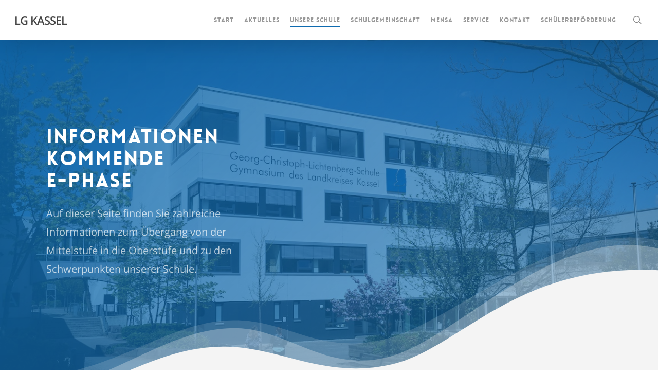

--- FILE ---
content_type: text/html; charset=UTF-8
request_url: https://lg-ks.de/einstieg-e-phase/
body_size: 21911
content:
<!doctype html>
<html lang="de" prefix="og: https://ogp.me/ns#" class="no-js">
<head>
	<meta charset="UTF-8">
	<meta name="viewport" content="width=device-width, initial-scale=1, maximum-scale=1, user-scalable=0" />	<style>img:is([sizes="auto" i], [sizes^="auto," i]) { contain-intrinsic-size: 3000px 1500px }</style>
	
<!-- Suchmaschinen-Optimierung durch Rank Math PRO - https://rankmath.com/ -->
<title>Einstieg E-Phase | LG KASSEL</title>
<meta name="description" content="Donnerstag, 17. November 2022, ab 18.30 Uhr mit Ulrich Burger, Studienleitung und Stefan Hermes, Schulleiter"/>
<meta name="robots" content="follow, index, max-snippet:-1, max-video-preview:-1, max-image-preview:large"/>
<link rel="canonical" href="https://lg-ks.de/einstieg-e-phase/" />
<meta property="og:locale" content="de_DE" />
<meta property="og:type" content="article" />
<meta property="og:title" content="Einstieg E-Phase | LG KASSEL" />
<meta property="og:description" content="Donnerstag, 17. November 2022, ab 18.30 Uhr mit Ulrich Burger, Studienleitung und Stefan Hermes, Schulleiter" />
<meta property="og:url" content="https://lg-ks.de/einstieg-e-phase/" />
<meta property="og:site_name" content="LG KASSEL" />
<meta property="og:updated_time" content="2025-10-22T12:44:28+02:00" />
<meta property="article:published_time" content="2020-11-27T17:14:01+01:00" />
<meta property="article:modified_time" content="2025-10-22T12:44:28+02:00" />
<meta name="twitter:card" content="summary_large_image" />
<meta name="twitter:title" content="Einstieg E-Phase | LG KASSEL" />
<meta name="twitter:description" content="Donnerstag, 17. November 2022, ab 18.30 Uhr mit Ulrich Burger, Studienleitung und Stefan Hermes, Schulleiter" />
<meta name="twitter:label1" content="Lesedauer" />
<meta name="twitter:data1" content="16 Minuten" />
<script type="application/ld+json" class="rank-math-schema">{"@context":"https://schema.org","@graph":[{"@type":"Place","@id":"https://lg-ks.de/#place","address":{"@type":"PostalAddress","streetAddress":"Br\u00fcckenhofstra\u00dfe 88","addressLocality":"Kassel","addressRegion":"Hessen","postalCode":"34132","addressCountry":"Deutschland"}},{"@type":["HighSchool","Organization"],"@id":"https://lg-ks.de/#organization","name":"Georg-Christoph-Lichtenberg-Schule Kassel","url":"https://lg-ks.de","email":"poststelle@lg.kassel.schulverwaltung.hessen.de","address":{"@type":"PostalAddress","streetAddress":"Br\u00fcckenhofstra\u00dfe 88","addressLocality":"Kassel","addressRegion":"Hessen","postalCode":"34132","addressCountry":"Deutschland"},"logo":{"@type":"ImageObject","@id":"https://lg-ks.de/#logo","url":"https://lg-ks.de/wp-content/uploads/2020/11/LogoLG.jpg","contentUrl":"https://lg-ks.de/wp-content/uploads/2020/11/LogoLG.jpg","caption":"Georg-Christoph-Lichtenberg-Schule Kassel","inLanguage":"de","width":"1031","height":"1080"},"contactPoint":[{"@type":"ContactPoint","telephone":"+49 561 940840","contactType":"customer support"}],"location":{"@id":"https://lg-ks.de/#place"}},{"@type":"WebSite","@id":"https://lg-ks.de/#website","url":"https://lg-ks.de","name":"Georg-Christoph-Lichtenberg-Schule Kassel","publisher":{"@id":"https://lg-ks.de/#organization"},"inLanguage":"de"},{"@type":"WebPage","@id":"https://lg-ks.de/einstieg-e-phase/#webpage","url":"https://lg-ks.de/einstieg-e-phase/","name":"Einstieg E-Phase | LG KASSEL","datePublished":"2020-11-27T17:14:01+01:00","dateModified":"2025-10-22T12:44:28+02:00","isPartOf":{"@id":"https://lg-ks.de/#website"},"inLanguage":"de"},{"@type":"Person","@id":"https://lg-ks.de/einstieg-e-phase/#author","name":"Carolin Boulnois","image":{"@type":"ImageObject","@id":"https://secure.gravatar.com/avatar/94d3a4c9466ac607c8bfd17775fda4e8e7c724fa982d550b4366d8815e674536?s=96&amp;d=mm&amp;r=g","url":"https://secure.gravatar.com/avatar/94d3a4c9466ac607c8bfd17775fda4e8e7c724fa982d550b4366d8815e674536?s=96&amp;d=mm&amp;r=g","caption":"Carolin Boulnois","inLanguage":"de"},"worksFor":{"@id":"https://lg-ks.de/#organization"}},{"@type":"Article","headline":"Einstieg E-Phase | LG KASSEL","keywords":"Einstieg,\u00dcbergang E,E-Phase","datePublished":"2020-11-27T17:14:01+01:00","dateModified":"2025-10-22T12:44:28+02:00","author":{"@id":"https://lg-ks.de/einstieg-e-phase/#author","name":"Carolin Boulnois"},"publisher":{"@id":"https://lg-ks.de/#organization"},"description":"Donnerstag, 17. November 2022, ab 18.30 Uhr mit Ulrich Burger, Studienleitung und Stefan Hermes, Schulleiter","name":"Einstieg E-Phase | LG KASSEL","@id":"https://lg-ks.de/einstieg-e-phase/#richSnippet","isPartOf":{"@id":"https://lg-ks.de/einstieg-e-phase/#webpage"},"inLanguage":"de","mainEntityOfPage":{"@id":"https://lg-ks.de/einstieg-e-phase/#webpage"}}]}</script>
<!-- /Rank Math WordPress SEO Plugin -->

<link rel="alternate" type="application/rss+xml" title="LG KASSEL &raquo; Feed" href="https://lg-ks.de/feed/" />
<link rel="alternate" type="application/rss+xml" title="LG KASSEL &raquo; Kommentar-Feed" href="https://lg-ks.de/comments/feed/" />
<script type="text/javascript">
/* <![CDATA[ */
window._wpemojiSettings = {"baseUrl":"https:\/\/s.w.org\/images\/core\/emoji\/16.0.1\/72x72\/","ext":".png","svgUrl":"https:\/\/s.w.org\/images\/core\/emoji\/16.0.1\/svg\/","svgExt":".svg","source":{"concatemoji":"https:\/\/lg-ks.de\/wp-includes\/js\/wp-emoji-release.min.js?ver=6.8.3"}};
/*! This file is auto-generated */
!function(s,n){var o,i,e;function c(e){try{var t={supportTests:e,timestamp:(new Date).valueOf()};sessionStorage.setItem(o,JSON.stringify(t))}catch(e){}}function p(e,t,n){e.clearRect(0,0,e.canvas.width,e.canvas.height),e.fillText(t,0,0);var t=new Uint32Array(e.getImageData(0,0,e.canvas.width,e.canvas.height).data),a=(e.clearRect(0,0,e.canvas.width,e.canvas.height),e.fillText(n,0,0),new Uint32Array(e.getImageData(0,0,e.canvas.width,e.canvas.height).data));return t.every(function(e,t){return e===a[t]})}function u(e,t){e.clearRect(0,0,e.canvas.width,e.canvas.height),e.fillText(t,0,0);for(var n=e.getImageData(16,16,1,1),a=0;a<n.data.length;a++)if(0!==n.data[a])return!1;return!0}function f(e,t,n,a){switch(t){case"flag":return n(e,"\ud83c\udff3\ufe0f\u200d\u26a7\ufe0f","\ud83c\udff3\ufe0f\u200b\u26a7\ufe0f")?!1:!n(e,"\ud83c\udde8\ud83c\uddf6","\ud83c\udde8\u200b\ud83c\uddf6")&&!n(e,"\ud83c\udff4\udb40\udc67\udb40\udc62\udb40\udc65\udb40\udc6e\udb40\udc67\udb40\udc7f","\ud83c\udff4\u200b\udb40\udc67\u200b\udb40\udc62\u200b\udb40\udc65\u200b\udb40\udc6e\u200b\udb40\udc67\u200b\udb40\udc7f");case"emoji":return!a(e,"\ud83e\udedf")}return!1}function g(e,t,n,a){var r="undefined"!=typeof WorkerGlobalScope&&self instanceof WorkerGlobalScope?new OffscreenCanvas(300,150):s.createElement("canvas"),o=r.getContext("2d",{willReadFrequently:!0}),i=(o.textBaseline="top",o.font="600 32px Arial",{});return e.forEach(function(e){i[e]=t(o,e,n,a)}),i}function t(e){var t=s.createElement("script");t.src=e,t.defer=!0,s.head.appendChild(t)}"undefined"!=typeof Promise&&(o="wpEmojiSettingsSupports",i=["flag","emoji"],n.supports={everything:!0,everythingExceptFlag:!0},e=new Promise(function(e){s.addEventListener("DOMContentLoaded",e,{once:!0})}),new Promise(function(t){var n=function(){try{var e=JSON.parse(sessionStorage.getItem(o));if("object"==typeof e&&"number"==typeof e.timestamp&&(new Date).valueOf()<e.timestamp+604800&&"object"==typeof e.supportTests)return e.supportTests}catch(e){}return null}();if(!n){if("undefined"!=typeof Worker&&"undefined"!=typeof OffscreenCanvas&&"undefined"!=typeof URL&&URL.createObjectURL&&"undefined"!=typeof Blob)try{var e="postMessage("+g.toString()+"("+[JSON.stringify(i),f.toString(),p.toString(),u.toString()].join(",")+"));",a=new Blob([e],{type:"text/javascript"}),r=new Worker(URL.createObjectURL(a),{name:"wpTestEmojiSupports"});return void(r.onmessage=function(e){c(n=e.data),r.terminate(),t(n)})}catch(e){}c(n=g(i,f,p,u))}t(n)}).then(function(e){for(var t in e)n.supports[t]=e[t],n.supports.everything=n.supports.everything&&n.supports[t],"flag"!==t&&(n.supports.everythingExceptFlag=n.supports.everythingExceptFlag&&n.supports[t]);n.supports.everythingExceptFlag=n.supports.everythingExceptFlag&&!n.supports.flag,n.DOMReady=!1,n.readyCallback=function(){n.DOMReady=!0}}).then(function(){return e}).then(function(){var e;n.supports.everything||(n.readyCallback(),(e=n.source||{}).concatemoji?t(e.concatemoji):e.wpemoji&&e.twemoji&&(t(e.twemoji),t(e.wpemoji)))}))}((window,document),window._wpemojiSettings);
/* ]]> */
</script>
<style id='wp-emoji-styles-inline-css' type='text/css'>

	img.wp-smiley, img.emoji {
		display: inline !important;
		border: none !important;
		box-shadow: none !important;
		height: 1em !important;
		width: 1em !important;
		margin: 0 0.07em !important;
		vertical-align: -0.1em !important;
		background: none !important;
		padding: 0 !important;
	}
</style>
<link rel='stylesheet' id='wp-block-library-css' href='https://lg-ks.de/wp-includes/css/dist/block-library/style.min.css?ver=6.8.3' type='text/css' media='all' />
<style id='global-styles-inline-css' type='text/css'>
:root{--wp--preset--aspect-ratio--square: 1;--wp--preset--aspect-ratio--4-3: 4/3;--wp--preset--aspect-ratio--3-4: 3/4;--wp--preset--aspect-ratio--3-2: 3/2;--wp--preset--aspect-ratio--2-3: 2/3;--wp--preset--aspect-ratio--16-9: 16/9;--wp--preset--aspect-ratio--9-16: 9/16;--wp--preset--color--black: #000000;--wp--preset--color--cyan-bluish-gray: #abb8c3;--wp--preset--color--white: #ffffff;--wp--preset--color--pale-pink: #f78da7;--wp--preset--color--vivid-red: #cf2e2e;--wp--preset--color--luminous-vivid-orange: #ff6900;--wp--preset--color--luminous-vivid-amber: #fcb900;--wp--preset--color--light-green-cyan: #7bdcb5;--wp--preset--color--vivid-green-cyan: #00d084;--wp--preset--color--pale-cyan-blue: #8ed1fc;--wp--preset--color--vivid-cyan-blue: #0693e3;--wp--preset--color--vivid-purple: #9b51e0;--wp--preset--gradient--vivid-cyan-blue-to-vivid-purple: linear-gradient(135deg,rgba(6,147,227,1) 0%,rgb(155,81,224) 100%);--wp--preset--gradient--light-green-cyan-to-vivid-green-cyan: linear-gradient(135deg,rgb(122,220,180) 0%,rgb(0,208,130) 100%);--wp--preset--gradient--luminous-vivid-amber-to-luminous-vivid-orange: linear-gradient(135deg,rgba(252,185,0,1) 0%,rgba(255,105,0,1) 100%);--wp--preset--gradient--luminous-vivid-orange-to-vivid-red: linear-gradient(135deg,rgba(255,105,0,1) 0%,rgb(207,46,46) 100%);--wp--preset--gradient--very-light-gray-to-cyan-bluish-gray: linear-gradient(135deg,rgb(238,238,238) 0%,rgb(169,184,195) 100%);--wp--preset--gradient--cool-to-warm-spectrum: linear-gradient(135deg,rgb(74,234,220) 0%,rgb(151,120,209) 20%,rgb(207,42,186) 40%,rgb(238,44,130) 60%,rgb(251,105,98) 80%,rgb(254,248,76) 100%);--wp--preset--gradient--blush-light-purple: linear-gradient(135deg,rgb(255,206,236) 0%,rgb(152,150,240) 100%);--wp--preset--gradient--blush-bordeaux: linear-gradient(135deg,rgb(254,205,165) 0%,rgb(254,45,45) 50%,rgb(107,0,62) 100%);--wp--preset--gradient--luminous-dusk: linear-gradient(135deg,rgb(255,203,112) 0%,rgb(199,81,192) 50%,rgb(65,88,208) 100%);--wp--preset--gradient--pale-ocean: linear-gradient(135deg,rgb(255,245,203) 0%,rgb(182,227,212) 50%,rgb(51,167,181) 100%);--wp--preset--gradient--electric-grass: linear-gradient(135deg,rgb(202,248,128) 0%,rgb(113,206,126) 100%);--wp--preset--gradient--midnight: linear-gradient(135deg,rgb(2,3,129) 0%,rgb(40,116,252) 100%);--wp--preset--font-size--small: 13px;--wp--preset--font-size--medium: 20px;--wp--preset--font-size--large: 36px;--wp--preset--font-size--x-large: 42px;--wp--preset--spacing--20: 0.44rem;--wp--preset--spacing--30: 0.67rem;--wp--preset--spacing--40: 1rem;--wp--preset--spacing--50: 1.5rem;--wp--preset--spacing--60: 2.25rem;--wp--preset--spacing--70: 3.38rem;--wp--preset--spacing--80: 5.06rem;--wp--preset--shadow--natural: 6px 6px 9px rgba(0, 0, 0, 0.2);--wp--preset--shadow--deep: 12px 12px 50px rgba(0, 0, 0, 0.4);--wp--preset--shadow--sharp: 6px 6px 0px rgba(0, 0, 0, 0.2);--wp--preset--shadow--outlined: 6px 6px 0px -3px rgba(255, 255, 255, 1), 6px 6px rgba(0, 0, 0, 1);--wp--preset--shadow--crisp: 6px 6px 0px rgba(0, 0, 0, 1);}:root { --wp--style--global--content-size: 1300px;--wp--style--global--wide-size: 1300px; }:where(body) { margin: 0; }.wp-site-blocks > .alignleft { float: left; margin-right: 2em; }.wp-site-blocks > .alignright { float: right; margin-left: 2em; }.wp-site-blocks > .aligncenter { justify-content: center; margin-left: auto; margin-right: auto; }:where(.is-layout-flex){gap: 0.5em;}:where(.is-layout-grid){gap: 0.5em;}.is-layout-flow > .alignleft{float: left;margin-inline-start: 0;margin-inline-end: 2em;}.is-layout-flow > .alignright{float: right;margin-inline-start: 2em;margin-inline-end: 0;}.is-layout-flow > .aligncenter{margin-left: auto !important;margin-right: auto !important;}.is-layout-constrained > .alignleft{float: left;margin-inline-start: 0;margin-inline-end: 2em;}.is-layout-constrained > .alignright{float: right;margin-inline-start: 2em;margin-inline-end: 0;}.is-layout-constrained > .aligncenter{margin-left: auto !important;margin-right: auto !important;}.is-layout-constrained > :where(:not(.alignleft):not(.alignright):not(.alignfull)){max-width: var(--wp--style--global--content-size);margin-left: auto !important;margin-right: auto !important;}.is-layout-constrained > .alignwide{max-width: var(--wp--style--global--wide-size);}body .is-layout-flex{display: flex;}.is-layout-flex{flex-wrap: wrap;align-items: center;}.is-layout-flex > :is(*, div){margin: 0;}body .is-layout-grid{display: grid;}.is-layout-grid > :is(*, div){margin: 0;}body{padding-top: 0px;padding-right: 0px;padding-bottom: 0px;padding-left: 0px;}:root :where(.wp-element-button, .wp-block-button__link){background-color: #32373c;border-width: 0;color: #fff;font-family: inherit;font-size: inherit;line-height: inherit;padding: calc(0.667em + 2px) calc(1.333em + 2px);text-decoration: none;}.has-black-color{color: var(--wp--preset--color--black) !important;}.has-cyan-bluish-gray-color{color: var(--wp--preset--color--cyan-bluish-gray) !important;}.has-white-color{color: var(--wp--preset--color--white) !important;}.has-pale-pink-color{color: var(--wp--preset--color--pale-pink) !important;}.has-vivid-red-color{color: var(--wp--preset--color--vivid-red) !important;}.has-luminous-vivid-orange-color{color: var(--wp--preset--color--luminous-vivid-orange) !important;}.has-luminous-vivid-amber-color{color: var(--wp--preset--color--luminous-vivid-amber) !important;}.has-light-green-cyan-color{color: var(--wp--preset--color--light-green-cyan) !important;}.has-vivid-green-cyan-color{color: var(--wp--preset--color--vivid-green-cyan) !important;}.has-pale-cyan-blue-color{color: var(--wp--preset--color--pale-cyan-blue) !important;}.has-vivid-cyan-blue-color{color: var(--wp--preset--color--vivid-cyan-blue) !important;}.has-vivid-purple-color{color: var(--wp--preset--color--vivid-purple) !important;}.has-black-background-color{background-color: var(--wp--preset--color--black) !important;}.has-cyan-bluish-gray-background-color{background-color: var(--wp--preset--color--cyan-bluish-gray) !important;}.has-white-background-color{background-color: var(--wp--preset--color--white) !important;}.has-pale-pink-background-color{background-color: var(--wp--preset--color--pale-pink) !important;}.has-vivid-red-background-color{background-color: var(--wp--preset--color--vivid-red) !important;}.has-luminous-vivid-orange-background-color{background-color: var(--wp--preset--color--luminous-vivid-orange) !important;}.has-luminous-vivid-amber-background-color{background-color: var(--wp--preset--color--luminous-vivid-amber) !important;}.has-light-green-cyan-background-color{background-color: var(--wp--preset--color--light-green-cyan) !important;}.has-vivid-green-cyan-background-color{background-color: var(--wp--preset--color--vivid-green-cyan) !important;}.has-pale-cyan-blue-background-color{background-color: var(--wp--preset--color--pale-cyan-blue) !important;}.has-vivid-cyan-blue-background-color{background-color: var(--wp--preset--color--vivid-cyan-blue) !important;}.has-vivid-purple-background-color{background-color: var(--wp--preset--color--vivid-purple) !important;}.has-black-border-color{border-color: var(--wp--preset--color--black) !important;}.has-cyan-bluish-gray-border-color{border-color: var(--wp--preset--color--cyan-bluish-gray) !important;}.has-white-border-color{border-color: var(--wp--preset--color--white) !important;}.has-pale-pink-border-color{border-color: var(--wp--preset--color--pale-pink) !important;}.has-vivid-red-border-color{border-color: var(--wp--preset--color--vivid-red) !important;}.has-luminous-vivid-orange-border-color{border-color: var(--wp--preset--color--luminous-vivid-orange) !important;}.has-luminous-vivid-amber-border-color{border-color: var(--wp--preset--color--luminous-vivid-amber) !important;}.has-light-green-cyan-border-color{border-color: var(--wp--preset--color--light-green-cyan) !important;}.has-vivid-green-cyan-border-color{border-color: var(--wp--preset--color--vivid-green-cyan) !important;}.has-pale-cyan-blue-border-color{border-color: var(--wp--preset--color--pale-cyan-blue) !important;}.has-vivid-cyan-blue-border-color{border-color: var(--wp--preset--color--vivid-cyan-blue) !important;}.has-vivid-purple-border-color{border-color: var(--wp--preset--color--vivid-purple) !important;}.has-vivid-cyan-blue-to-vivid-purple-gradient-background{background: var(--wp--preset--gradient--vivid-cyan-blue-to-vivid-purple) !important;}.has-light-green-cyan-to-vivid-green-cyan-gradient-background{background: var(--wp--preset--gradient--light-green-cyan-to-vivid-green-cyan) !important;}.has-luminous-vivid-amber-to-luminous-vivid-orange-gradient-background{background: var(--wp--preset--gradient--luminous-vivid-amber-to-luminous-vivid-orange) !important;}.has-luminous-vivid-orange-to-vivid-red-gradient-background{background: var(--wp--preset--gradient--luminous-vivid-orange-to-vivid-red) !important;}.has-very-light-gray-to-cyan-bluish-gray-gradient-background{background: var(--wp--preset--gradient--very-light-gray-to-cyan-bluish-gray) !important;}.has-cool-to-warm-spectrum-gradient-background{background: var(--wp--preset--gradient--cool-to-warm-spectrum) !important;}.has-blush-light-purple-gradient-background{background: var(--wp--preset--gradient--blush-light-purple) !important;}.has-blush-bordeaux-gradient-background{background: var(--wp--preset--gradient--blush-bordeaux) !important;}.has-luminous-dusk-gradient-background{background: var(--wp--preset--gradient--luminous-dusk) !important;}.has-pale-ocean-gradient-background{background: var(--wp--preset--gradient--pale-ocean) !important;}.has-electric-grass-gradient-background{background: var(--wp--preset--gradient--electric-grass) !important;}.has-midnight-gradient-background{background: var(--wp--preset--gradient--midnight) !important;}.has-small-font-size{font-size: var(--wp--preset--font-size--small) !important;}.has-medium-font-size{font-size: var(--wp--preset--font-size--medium) !important;}.has-large-font-size{font-size: var(--wp--preset--font-size--large) !important;}.has-x-large-font-size{font-size: var(--wp--preset--font-size--x-large) !important;}
:where(.wp-block-post-template.is-layout-flex){gap: 1.25em;}:where(.wp-block-post-template.is-layout-grid){gap: 1.25em;}
:where(.wp-block-columns.is-layout-flex){gap: 2em;}:where(.wp-block-columns.is-layout-grid){gap: 2em;}
:root :where(.wp-block-pullquote){font-size: 1.5em;line-height: 1.6;}
</style>
<link rel='stylesheet' id='mc4wp-form-basic-css' href='https://lg-ks.de/wp-content/plugins/mailchimp-for-wp/assets/css/form-basic.css?ver=4.10.8' type='text/css' media='all' />
<link rel='stylesheet' id='font-awesome-css' href='https://lg-ks.de/wp-content/themes/salient/css/font-awesome-legacy.min.css?ver=4.7.1' type='text/css' media='all' />
<link rel='stylesheet' id='salient-grid-system-css' href='https://lg-ks.de/wp-content/themes/salient/css/build/grid-system.css?ver=17.4.1' type='text/css' media='all' />
<link rel='stylesheet' id='main-styles-css' href='https://lg-ks.de/wp-content/themes/salient/css/build/style.css?ver=17.4.1' type='text/css' media='all' />
<style id='main-styles-inline-css' type='text/css'>

		@font-face{
		     font-family:'Open Sans';
		     src:url('https://lg-ks.de/wp-content/themes/salient/css/fonts/OpenSans-Light.woff') format('woff');
		     font-weight:300;
		     font-style:normal; 
		}
		 @font-face{
		     font-family:'Open Sans';
		     src:url('https://lg-ks.de/wp-content/themes/salient/css/fonts/OpenSans-Regular.woff') format('woff');
		     font-weight:400;
		     font-style:normal; 
		}
		 @font-face{
		     font-family:'Open Sans';
		     src:url('https://lg-ks.de/wp-content/themes/salient/css/fonts/OpenSans-SemiBold.woff') format('woff');
		     font-weight:600;
		     font-style:normal; 
		}
		 @font-face{
		     font-family:'Open Sans';
		     src:url('https://lg-ks.de/wp-content/themes/salient/css/fonts/OpenSans-Bold.woff') format('woff');
		     font-weight:700;
		     font-style:normal; 
		}
html body[data-header-resize="1"] .container-wrap, 
			html body[data-header-format="left-header"][data-header-resize="0"] .container-wrap, 
			html body[data-header-resize="0"] .container-wrap, 
			body[data-header-format="left-header"][data-header-resize="0"] .container-wrap { 
				padding-top: 0; 
			} 
			.main-content > .row > #breadcrumbs.yoast { 
				padding: 20px 0; 
			}
@font-face { font-family: 'Lovelo'; src: url('https://lg-ks.de/wp-content/themes/salient/css/fonts/Lovelo_Black.eot'); src: url('https://lg-ks.de/wp-content/themes/salient/css/fonts/Lovelo_Black.eot?#iefix') format('embedded-opentype'), url('https://lg-ks.de/wp-content/themes/salient/css/fonts/Lovelo_Black.woff') format('woff'),  url('https://lg-ks.de/wp-content/themes/salient/css/fonts/Lovelo_Black.ttf') format('truetype'), url('https://lg-ks.de/wp-content/themes/salient/css/fonts/Lovelo_Black.svg#loveloblack') format('svg'); font-weight: normal; font-style: normal; }
</style>
<link rel='stylesheet' id='nectar-element-video-lightbox-css' href='https://lg-ks.de/wp-content/themes/salient/css/build/elements/element-video-lightbox.css?ver=17.4.1' type='text/css' media='all' />
<link rel='stylesheet' id='responsive-css' href='https://lg-ks.de/wp-content/themes/salient/css/build/responsive.css?ver=17.4.1' type='text/css' media='all' />
<link rel='stylesheet' id='skin-original-css' href='https://lg-ks.de/wp-content/themes/salient/css/build/skin-original.css?ver=17.4.1' type='text/css' media='all' />
<link rel='stylesheet' id='salient-wp-menu-dynamic-css' href='https://lg-ks.de/wp-content/uploads/salient/menu-dynamic.css?ver=84976' type='text/css' media='all' />
<link rel='stylesheet' id='tablepress-default-css' href='https://lg-ks.de/wp-content/tablepress-combined.min.css?ver=48' type='text/css' media='all' />
<link rel='stylesheet' id='js_composer_front-css' href='https://lg-ks.de/wp-content/themes/salient/css/build/plugins/js_composer.css?ver=17.4.1' type='text/css' media='all' />
<link rel='stylesheet' id='dynamic-css-css' href='https://lg-ks.de/wp-content/themes/salient/css/salient-dynamic-styles.css?ver=51275' type='text/css' media='all' />
<style id='dynamic-css-inline-css' type='text/css'>
#header-space{background-color:#ffffff}@media only screen and (min-width:1000px){body #ajax-content-wrap.no-scroll{min-height:calc(100vh - 78px);height:calc(100vh - 78px)!important;}}@media only screen and (min-width:1000px){#page-header-wrap.fullscreen-header,#page-header-wrap.fullscreen-header #page-header-bg,html:not(.nectar-box-roll-loaded) .nectar-box-roll > #page-header-bg.fullscreen-header,.nectar_fullscreen_zoom_recent_projects,#nectar_fullscreen_rows:not(.afterLoaded) > div{height:calc(100vh - 77px);}.wpb_row.vc_row-o-full-height.top-level,.wpb_row.vc_row-o-full-height.top-level > .col.span_12{min-height:calc(100vh - 77px);}html:not(.nectar-box-roll-loaded) .nectar-box-roll > #page-header-bg.fullscreen-header{top:78px;}.nectar-slider-wrap[data-fullscreen="true"]:not(.loaded),.nectar-slider-wrap[data-fullscreen="true"]:not(.loaded) .swiper-container{height:calc(100vh - 76px)!important;}.admin-bar .nectar-slider-wrap[data-fullscreen="true"]:not(.loaded),.admin-bar .nectar-slider-wrap[data-fullscreen="true"]:not(.loaded) .swiper-container{height:calc(100vh - 76px - 32px)!important;}}.admin-bar[class*="page-template-template-no-header"] .wpb_row.vc_row-o-full-height.top-level,.admin-bar[class*="page-template-template-no-header"] .wpb_row.vc_row-o-full-height.top-level > .col.span_12{min-height:calc(100vh - 32px);}body[class*="page-template-template-no-header"] .wpb_row.vc_row-o-full-height.top-level,body[class*="page-template-template-no-header"] .wpb_row.vc_row-o-full-height.top-level > .col.span_12{min-height:100vh;}@media only screen and (max-width:999px){.using-mobile-browser #nectar_fullscreen_rows:not(.afterLoaded):not([data-mobile-disable="on"]) > div{height:calc(100vh - 100px);}.using-mobile-browser .wpb_row.vc_row-o-full-height.top-level,.using-mobile-browser .wpb_row.vc_row-o-full-height.top-level > .col.span_12,[data-permanent-transparent="1"].using-mobile-browser .wpb_row.vc_row-o-full-height.top-level,[data-permanent-transparent="1"].using-mobile-browser .wpb_row.vc_row-o-full-height.top-level > .col.span_12{min-height:calc(100vh - 100px);}html:not(.nectar-box-roll-loaded) .nectar-box-roll > #page-header-bg.fullscreen-header,.nectar_fullscreen_zoom_recent_projects,.nectar-slider-wrap[data-fullscreen="true"]:not(.loaded),.nectar-slider-wrap[data-fullscreen="true"]:not(.loaded) .swiper-container,#nectar_fullscreen_rows:not(.afterLoaded):not([data-mobile-disable="on"]) > div{height:calc(100vh - 47px);}.wpb_row.vc_row-o-full-height.top-level,.wpb_row.vc_row-o-full-height.top-level > .col.span_12{min-height:calc(100vh - 47px);}body[data-transparent-header="false"] #ajax-content-wrap.no-scroll{min-height:calc(100vh - 47px);height:calc(100vh - 47px);}}#nectar_fullscreen_rows{background-color:transparent;}.nectar-shape-divider-wrap{position:absolute;top:auto;bottom:0;left:0;right:0;width:100%;height:150px;z-index:3;transform:translateZ(0);}.post-area.span_9 .nectar-shape-divider-wrap{overflow:hidden;}.nectar-shape-divider-wrap[data-front="true"]{z-index:50;}.nectar-shape-divider-wrap[data-style="waves_opacity"] svg path:first-child{opacity:0.6;}.nectar-shape-divider-wrap[data-style="curve_opacity"] svg path:nth-child(1),.nectar-shape-divider-wrap[data-style="waves_opacity_alt"] svg path:nth-child(1){opacity:0.15;}.nectar-shape-divider-wrap[data-style="curve_opacity"] svg path:nth-child(2),.nectar-shape-divider-wrap[data-style="waves_opacity_alt"] svg path:nth-child(2){opacity:0.3;}.nectar-shape-divider{width:100%;left:0;bottom:-1px;height:100%;position:absolute;}.nectar-shape-divider-wrap.no-color .nectar-shape-divider{fill:#fff;}@media only screen and (max-width:999px){.nectar-shape-divider-wrap:not([data-using-percent-val="true"]) .nectar-shape-divider{height:75%;}.nectar-shape-divider-wrap[data-style="clouds"]:not([data-using-percent-val="true"]) .nectar-shape-divider{height:55%;}}@media only screen and (max-width:690px){.nectar-shape-divider-wrap:not([data-using-percent-val="true"]) .nectar-shape-divider{height:33%;}.nectar-shape-divider-wrap[data-style="clouds"]:not([data-using-percent-val="true"]) .nectar-shape-divider{height:33%;}}#ajax-content-wrap .nectar-shape-divider-wrap[data-height="1"] .nectar-shape-divider,#ajax-content-wrap .nectar-shape-divider-wrap[data-height="1px"] .nectar-shape-divider{height:1px;}.col.padding-5-percent > .vc_column-inner,.col.padding-5-percent > .n-sticky > .vc_column-inner{padding:calc(600px * 0.06);}@media only screen and (max-width:690px){.col.padding-5-percent > .vc_column-inner,.col.padding-5-percent > .n-sticky > .vc_column-inner{padding:calc(100vw * 0.06);}}@media only screen and (min-width:1000px){.col.padding-5-percent > .vc_column-inner,.col.padding-5-percent > .n-sticky > .vc_column-inner{padding:calc((100vw - 180px) * 0.05);}.column_container:not(.vc_col-sm-12) .col.padding-5-percent > .vc_column-inner{padding:calc((100vw - 180px) * 0.025);}}@media only screen and (min-width:1425px){.col.padding-5-percent > .vc_column-inner{padding:calc(1245px * 0.05);}.column_container:not(.vc_col-sm-12) .col.padding-5-percent > .vc_column-inner{padding:calc(1245px * 0.025);}}.full-width-content .col.padding-5-percent > .vc_column-inner{padding:calc(100vw * 0.05);}@media only screen and (max-width:999px){.full-width-content .col.padding-5-percent > .vc_column-inner{padding:calc(100vw * 0.06);}}@media only screen and (min-width:1000px){.full-width-content .column_container:not(.vc_col-sm-12) .col.padding-5-percent > .vc_column-inner{padding:calc(100vw * 0.025);}}.col.padding-1-percent > .vc_column-inner,.col.padding-1-percent > .n-sticky > .vc_column-inner{padding:calc(600px * 0.01);}@media only screen and (max-width:690px){.col.padding-1-percent > .vc_column-inner,.col.padding-1-percent > .n-sticky > .vc_column-inner{padding:calc(100vw * 0.01);}}@media only screen and (min-width:1000px){.col.padding-1-percent > .vc_column-inner,.col.padding-1-percent > .n-sticky > .vc_column-inner{padding:calc((100vw - 180px) * 0.01);}.column_container:not(.vc_col-sm-12) .col.padding-1-percent > .vc_column-inner{padding:calc((100vw - 180px) * 0.005);}}@media only screen and (min-width:1425px){.col.padding-1-percent > .vc_column-inner{padding:calc(1245px * 0.01);}.column_container:not(.vc_col-sm-12) .col.padding-1-percent > .vc_column-inner{padding:calc(1245px * 0.005);}}.full-width-content .col.padding-1-percent > .vc_column-inner{padding:calc(100vw * 0.01);}@media only screen and (max-width:999px){.full-width-content .col.padding-1-percent > .vc_column-inner{padding:calc(100vw * 0.01);}}@media only screen and (min-width:1000px){.full-width-content .column_container:not(.vc_col-sm-12) .col.padding-1-percent > .vc_column-inner{padding:calc(100vw * 0.005);}}body[data-aie] .col[data-padding-pos="bottom"] > .vc_column-inner,body #ajax-content-wrap .col[data-padding-pos="bottom"] > .vc_column-inner,#ajax-content-wrap .col[data-padding-pos="bottom"] > .n-sticky > .vc_column-inner{padding-right:0;padding-top:0;padding-left:0}.col.padding-4-percent > .vc_column-inner,.col.padding-4-percent > .n-sticky > .vc_column-inner{padding:calc(600px * 0.06);}@media only screen and (max-width:690px){.col.padding-4-percent > .vc_column-inner,.col.padding-4-percent > .n-sticky > .vc_column-inner{padding:calc(100vw * 0.06);}}@media only screen and (min-width:1000px){.col.padding-4-percent > .vc_column-inner,.col.padding-4-percent > .n-sticky > .vc_column-inner{padding:calc((100vw - 180px) * 0.04);}.column_container:not(.vc_col-sm-12) .col.padding-4-percent > .vc_column-inner{padding:calc((100vw - 180px) * 0.02);}}@media only screen and (min-width:1425px){.col.padding-4-percent > .vc_column-inner{padding:calc(1245px * 0.04);}.column_container:not(.vc_col-sm-12) .col.padding-4-percent > .vc_column-inner{padding:calc(1245px * 0.02);}}.full-width-content .col.padding-4-percent > .vc_column-inner{padding:calc(100vw * 0.04);}@media only screen and (max-width:999px){.full-width-content .col.padding-4-percent > .vc_column-inner{padding:calc(100vw * 0.06);}}@media only screen and (min-width:1000px){.full-width-content .column_container:not(.vc_col-sm-12) .col.padding-4-percent > .vc_column-inner{padding:calc(100vw * 0.02);}}.img-with-aniamtion-wrap[data-max-width="50%"].center .inner{display:inline-block;}.nectar-split-heading .heading-line{display:block;overflow:hidden;position:relative}.nectar-split-heading .heading-line >div{display:block;transform:translateY(200%);-webkit-transform:translateY(200%)}.nectar-split-heading h1{margin-bottom:0}@media only screen and (max-width:999px){body .vc_row-fluid:not(.full-width-content) > .span_12 .vc_col-sm-2:not(:last-child):not([class*="vc_col-xs-"]){margin-bottom:25px;}}@media only screen and (min-width :691px) and (max-width :999px){body .vc_col-sm-2{width:31.2%;margin-left:3.1%;}body .full-width-content .vc_col-sm-2{width:33.3%;margin-left:0;}.vc_row-fluid .vc_col-sm-2[class*="vc_col-sm-"]:first-child:not([class*="offset"]),.vc_row-fluid .vc_col-sm-2[class*="vc_col-sm-"]:nth-child(3n+4):not([class*="offset"]){margin-left:0;}}@media only screen and (max-width :690px){body .vc_row-fluid .vc_col-sm-2:not([class*="vc_col-xs"]),body .vc_row-fluid.full-width-content .vc_col-sm-2:not([class*="vc_col-xs"]){width:50%;}.vc_row-fluid .vc_col-sm-2[class*="vc_col-sm-"]:first-child:not([class*="offset"]),.vc_row-fluid .vc_col-sm-2[class*="vc_col-sm-"]:nth-child(2n+3):not([class*="offset"]){margin-left:0;}}@media only screen and (max-width:999px){body .wpb_column.force-tablet-text-align-left,body .wpb_column.force-tablet-text-align-left .col{text-align:left!important;}body .wpb_column.force-tablet-text-align-right,body .wpb_column.force-tablet-text-align-right .col{text-align:right!important;}body .wpb_column.force-tablet-text-align-center,body .wpb_column.force-tablet-text-align-center .col,body .wpb_column.force-tablet-text-align-center .vc_custom_heading,body .wpb_column.force-tablet-text-align-center .nectar-cta{text-align:center!important;}.wpb_column.force-tablet-text-align-center .img-with-aniamtion-wrap img{display:inline-block;}}@media only screen and (max-width:690px){html body .wpb_column.force-phone-text-align-left,html body .wpb_column.force-phone-text-align-left .col{text-align:left!important;}html body .wpb_column.force-phone-text-align-right,html body .wpb_column.force-phone-text-align-right .col{text-align:right!important;}html body .wpb_column.force-phone-text-align-center,html body .wpb_column.force-phone-text-align-center .col,html body .wpb_column.force-phone-text-align-center .vc_custom_heading,html body .wpb_column.force-phone-text-align-center .nectar-cta{text-align:center!important;}.wpb_column.force-phone-text-align-center .img-with-aniamtion-wrap img{display:inline-block;}}.screen-reader-text,.nectar-skip-to-content:not(:focus){border:0;clip:rect(1px,1px,1px,1px);clip-path:inset(50%);height:1px;margin:-1px;overflow:hidden;padding:0;position:absolute!important;width:1px;word-wrap:normal!important;}.row .col img:not([srcset]){width:auto;}.row .col img.img-with-animation.nectar-lazy:not([srcset]){width:100%;}
</style>
<link rel='stylesheet' id='salient-child-style-css' href='https://lg-ks.de/wp-content/themes/salient-child/style.css?ver=17.4.1' type='text/css' media='all' />
<link rel='stylesheet' id='redux-google-fonts-salient_redux-css' href='//lg-ks.de/wp-content/uploads/sgf-css/font-56a9fa1264c0ef4f1ae633d31c6d8c00.css' type='text/css' media='all' />
<script type="text/javascript" src="https://lg-ks.de/wp-includes/js/dist/hooks.min.js?ver=4d63a3d491d11ffd8ac6" id="wp-hooks-js"></script>
<script type="text/javascript" id="say-what-js-js-extra">
/* <![CDATA[ */
var say_what_data = {"replacements":{"salient|Start Typing...|":"Eingabe starten...","salient|Back|":"Zur\u00fcck","salient|Read More|":"Weiterlesen","salient|Next|":"N\u00e4chste","salient|Previous|":"Vorherige","salient|No Comments|":"Keine Kommentare","salient|Results For|":"Ergebnisse f\u00fcr","salient|results found|":"Ergebnisse gefunden","salient|Back Home|":"Zur Homepage","salient|Sorry, no results were found.|":"Es wurden leider keine Ergebnisse gefunden.","salient|Please try again with different keywords.|":"Bitte versuchen Sie es erneut mit anderen Stichw\u00f6rtern.","salient|Search...|":"Suchen...","salient|Leave a Reply|":"Einen Kommentar hinterlassen","salient|Submit Comment|":"Kommentar abgeben","salient|By|":"Von","salient|Category|":"Kategorie","salient|Monthly Archives|":"Monatliches Archiv","salient|Tag|":"Stichwort","salient|of|":"von","salient|Related Posts|":"Verwandte Beitr\u00e4ge","salient|Page|":"Seite","salient|Blog Post|":"Nachricht","salient|READ ARTICLE|":"Zum Artikel"}};
/* ]]> */
</script>
<script type="text/javascript" src="https://lg-ks.de/wp-content/plugins/say-what/assets/build/frontend.js?ver=fd31684c45e4d85aeb4e" id="say-what-js-js"></script>
<script type="text/javascript" src="https://lg-ks.de/wp-includes/js/jquery/jquery.min.js?ver=3.7.1" id="jquery-core-js"></script>
<script type="text/javascript" src="https://lg-ks.de/wp-includes/js/jquery/jquery-migrate.min.js?ver=3.4.1" id="jquery-migrate-js"></script>
<script></script><link rel="https://api.w.org/" href="https://lg-ks.de/wp-json/" /><link rel="alternate" title="JSON" type="application/json" href="https://lg-ks.de/wp-json/wp/v2/pages/6510" /><link rel="EditURI" type="application/rsd+xml" title="RSD" href="https://lg-ks.de/xmlrpc.php?rsd" />
<meta name="generator" content="WordPress 6.8.3" />
<link rel='shortlink' href='https://lg-ks.de/?p=6510' />
<link rel="alternate" title="oEmbed (JSON)" type="application/json+oembed" href="https://lg-ks.de/wp-json/oembed/1.0/embed?url=https%3A%2F%2Flg-ks.de%2Feinstieg-e-phase%2F" />
<link rel="alternate" title="oEmbed (XML)" type="text/xml+oembed" href="https://lg-ks.de/wp-json/oembed/1.0/embed?url=https%3A%2F%2Flg-ks.de%2Feinstieg-e-phase%2F&#038;format=xml" />
<script type="text/javascript"> var root = document.getElementsByTagName( "html" )[0]; root.setAttribute( "class", "js" ); </script><meta name="generator" content="Powered by WPBakery Page Builder - drag and drop page builder for WordPress."/>
<link rel="icon" href="https://lg-ks.de/wp-content/uploads/2020/11/cropped-favicon-lg2-32x32.png" sizes="32x32" />
<link rel="icon" href="https://lg-ks.de/wp-content/uploads/2020/11/cropped-favicon-lg2-192x192.png" sizes="192x192" />
<link rel="apple-touch-icon" href="https://lg-ks.de/wp-content/uploads/2020/11/cropped-favicon-lg2-180x180.png" />
<meta name="msapplication-TileImage" content="https://lg-ks.de/wp-content/uploads/2020/11/cropped-favicon-lg2-270x270.png" />
		<style type="text/css" id="wp-custom-css">
			
/* Hintergrundfarbe Blog-Überschrift Fullscreen */

.default-blog-title.fullscreen-header, .single-post #page-header-bg.default-blog-title.fullscreen-header, .single-post.ascend #page-header-bg.default-blog-title.fullscreen-header {
background-color: #afc4d6;
}

/* Datumsgröße Blog-Überschrift Fullscreen */

#page-header-bg.fullscreen-header .author-section .meta-date i {
font-size: 16px;
}

/*Umformatierung des Weiterlesen-Buttons. Formals in schwarzer Box befindet sich in der Custom-CSS Teil in Design-Customizer*/

.post .more-link{
	display: block;
  margin-top: 10px;
  cursor: default;
	color: #0f6bb0;
}

.post .more-link span{
	background-color: #ffffff;
	padding-top: 0px;
  padding-left: 0px;
}

.post .more-link span:hover{
	background-color: #ffffff;
}


/*Änderung der Schriftgröße h3 im Masorny-Blog-Item */

.masonry.classic .post.masonry-blog-item h3.title{
	font-size: 17px;
	line-height: 26px;
}

/*Änderung der Schriftfarbe im Post-Header Blogansicht Box Startseite */

.masonry.classic .post.masonry-blog-item .excerpt{
	color: #676767;
}

/*Änderung der Schriftfarbe im Menu Aktuelles-Mitteilungen */

.masonry.material .masonry-blog-item h3, .masonry.material .masonry-blog-item .article-content-wrap {
    color: #676767;
}

/*Änderung der Schriftfarbe Startseite Neues aus dem Schulleben */
.post .post-header a, .result a, #single-below-header a, #page-header-bg #single-below-header a {
color: #444;
}

/*Änderung der Schlagwörterboxen von schwarz auf grün*/

.widget .tagcloud a, #sidebar .widget .tagcloud a, .post-area .content-inner>.post-tags a {
	background-color: #93bbd7;
}

/*Änderung der Schrift bei den Items des Newsletter*/
.mc4wp-form-basic label, .mc4wp-form-theme label {
    font-weight: 500;
    margin-bottom: 10px;
}

/*Umformatierung Zurück und Weiter-Schriftzug beim Plugin TablePress*/
.dataTables_paginate a {
color: #0f6bb0!important;
display: inline-block;
outline: 0;
position: relative;
text-decoration: none;
margin: 0 5px;
}


		</style>
		<style type="text/css" data-type="vc_shortcodes-default-css">.vc_do_custom_heading{margin-bottom:0.625rem;margin-top:0;}</style><style type="text/css" data-type="vc_shortcodes-custom-css">.vc_custom_1666083675129{margin-top: 15px !important;}.vc_custom_1606419972111{margin-bottom: 30px !important;}.vc_custom_1674301255956{margin-bottom: 50px !important;}.vc_custom_1668251753158{padding-top: 20px !important;}.vc_custom_1606945361009{margin-top: 5px !important;padding-top: 20px !important;}.vc_custom_1607372227036{margin-top: 5px !important;padding-top: 20px !important;}.vc_custom_1761129720980{margin-top: 50px !important;margin-bottom: 15px !important;}</style><noscript><style> .wpb_animate_when_almost_visible { opacity: 1; }</style></noscript></head><body class="wp-singular page-template-default page page-id-6510 page-parent wp-theme-salient wp-child-theme-salient-child original wpb-js-composer js-comp-ver-8.4.2 vc_responsive" data-footer-reveal="false" data-footer-reveal-shadow="none" data-header-format="default" data-body-border="off" data-boxed-style="" data-header-breakpoint="1000" data-dropdown-style="minimal" data-cae="linear" data-cad="650" data-megamenu-width="contained" data-aie="none" data-ls="magnific" data-apte="standard" data-hhun="0" data-fancy-form-rcs="default" data-form-style="default" data-form-submit="regular" data-is="minimal" data-button-style="slightly_rounded" data-user-account-button="false" data-flex-cols="true" data-col-gap="default" data-header-inherit-rc="false" data-header-search="true" data-animated-anchors="true" data-ajax-transitions="false" data-full-width-header="true" data-slide-out-widget-area="true" data-slide-out-widget-area-style="slide-out-from-right" data-user-set-ocm="off" data-loading-animation="none" data-bg-header="false" data-responsive="1" data-ext-responsive="true" data-ext-padding="90" data-header-resize="1" data-header-color="light" data-cart="false" data-remove-m-parallax="" data-remove-m-video-bgs="" data-m-animate="0" data-force-header-trans-color="light" data-smooth-scrolling="0" data-permanent-transparent="false" >
	
	<script type="text/javascript">
	 (function(window, document) {

		document.documentElement.classList.remove("no-js");

		if(navigator.userAgent.match(/(Android|iPod|iPhone|iPad|BlackBerry|IEMobile|Opera Mini)/)) {
			document.body.className += " using-mobile-browser mobile ";
		}
		if(navigator.userAgent.match(/Mac/) && navigator.maxTouchPoints && navigator.maxTouchPoints > 2) {
			document.body.className += " using-ios-device ";
		}

		if( !("ontouchstart" in window) ) {

			var body = document.querySelector("body");
			var winW = window.innerWidth;
			var bodyW = body.clientWidth;

			if (winW > bodyW + 4) {
				body.setAttribute("style", "--scroll-bar-w: " + (winW - bodyW - 4) + "px");
			} else {
				body.setAttribute("style", "--scroll-bar-w: 0px");
			}
		}

	 })(window, document);
   </script><a href="#ajax-content-wrap" class="nectar-skip-to-content">Skip to main content</a>	
	<div id="header-space"  data-header-mobile-fixed='1'></div> 
	
		<div id="header-outer" data-has-menu="true" data-has-buttons="yes" data-header-button_style="default" data-using-pr-menu="false" data-mobile-fixed="1" data-ptnm="false" data-lhe="animated_underline" data-user-set-bg="#ffffff" data-format="default" data-permanent-transparent="false" data-megamenu-rt="0" data-remove-fixed="0" data-header-resize="1" data-cart="false" data-transparency-option="" data-box-shadow="large" data-shrink-num="6" data-using-secondary="0" data-using-logo="0" data-logo-height="22" data-m-logo-height="24" data-padding="28" data-full-width="true" data-condense="false" >
		
<div id="search-outer" class="nectar">
	<div id="search">
		<div class="container">
			 <div id="search-box">
				 <div class="inner-wrap">
					 <div class="col span_12">
						  <form role="search" action="https://lg-ks.de/" method="GET">
															<input type="text" name="s"  value="Eingabe starten..." aria-label="Search" data-placeholder="Eingabe starten..." />
							
						
						<button aria-label="Search" class="search-box__button" type="submit">Search</button>						</form>
					</div><!--/span_12-->
				</div><!--/inner-wrap-->
			 </div><!--/search-box-->
			 <div id="close"><a href="#" role="button"><span class="screen-reader-text">Close Search</span>
				<span class="icon-salient-x" aria-hidden="true"></span>				 </a></div>
		 </div><!--/container-->
	</div><!--/search-->
</div><!--/search-outer-->

<header id="top" role="banner" aria-label="Main Menu">
	<div class="container">
		<div class="row">
			<div class="col span_3">
								<a id="logo" href="https://lg-ks.de" data-supplied-ml-starting-dark="false" data-supplied-ml-starting="false" data-supplied-ml="false" class="no-image">
					LG KASSEL				</a>
							</div><!--/span_3-->

			<div class="col span_9 col_last">
									<div class="nectar-mobile-only mobile-header"><div class="inner"></div></div>
									<a class="mobile-search" href="#searchbox"><span class="nectar-icon icon-salient-search" aria-hidden="true"></span><span class="screen-reader-text">search</span></a>
														<div class="slide-out-widget-area-toggle mobile-icon slide-out-from-right" data-custom-color="false" data-icon-animation="simple-transform">
						<div> <a href="#slide-out-widget-area" role="button" aria-label="Navigation Menu" aria-expanded="false" class="closed using-label">
							<i class="label">Menu</i><span aria-hidden="true"> <i class="lines-button x2"> <i class="lines"></i> </i> </span>						</a></div>
					</div>
				
									<nav aria-label="Main Menu">
													<ul class="sf-menu">
								<li id="menu-item-5181" class="menu-item menu-item-type-post_type menu-item-object-page menu-item-home nectar-regular-menu-item menu-item-5181"><a href="https://lg-ks.de/"><span class="menu-title-text">Start</span></a></li>
<li id="menu-item-5207" class="menu-item menu-item-type-custom menu-item-object-custom menu-item-has-children nectar-regular-menu-item menu-item-5207"><a href="#" aria-haspopup="true" aria-expanded="false"><span class="menu-title-text">Aktuelles</span></a>
<ul class="sub-menu">
	<li id="menu-item-5206" class="menu-item menu-item-type-post_type menu-item-object-page nectar-regular-menu-item menu-item-5206"><a href="https://lg-ks.de/blog-mitteilungen/"><span class="menu-title-text">Mitteilungen</span></a></li>
	<li id="menu-item-5205" class="menu-item menu-item-type-post_type menu-item-object-page nectar-regular-menu-item menu-item-5205"><a href="https://lg-ks.de/blog-neues/"><span class="menu-title-text">Schulleben</span></a></li>
</ul>
</li>
<li id="menu-item-3255" class="menu-item menu-item-type-custom menu-item-object-custom current-menu-ancestor menu-item-has-children nectar-regular-menu-item menu-item-3255"><a href="#" aria-haspopup="true" aria-expanded="false"><span class="menu-title-text">Unsere Schule</span></a>
<ul class="sub-menu">
	<li id="menu-item-3731" class="menu-item menu-item-type-post_type menu-item-object-page nectar-regular-menu-item menu-item-3731"><a href="https://lg-ks.de/leitbild/"><span class="menu-title-text">Leitbild</span></a></li>
	<li id="menu-item-3259" class="menu-item menu-item-type-custom menu-item-object-custom current-menu-ancestor current-menu-parent menu-item-has-children nectar-regular-menu-item menu-item-3259"><a href="#" aria-haspopup="true" aria-expanded="false"><span class="menu-title-text">Jahrgänge</span><span class="sf-sub-indicator"><i class="fa fa-angle-right icon-in-menu" aria-hidden="true"></i></span></a>
	<ul class="sub-menu">
		<li id="menu-item-6542" class="menu-item menu-item-type-post_type menu-item-object-page nectar-regular-menu-item menu-item-6542"><a href="https://lg-ks.de/uebergang-4-5/"><span class="menu-title-text">Übergang 4/5</span></a></li>
		<li id="menu-item-5773" class="menu-item menu-item-type-post_type menu-item-object-page nectar-regular-menu-item menu-item-5773"><a href="https://lg-ks.de/jahrgaenge-5-6/"><span class="menu-title-text">Jahrgänge 5 &#038; 6</span></a></li>
		<li id="menu-item-5514" class="menu-item menu-item-type-post_type menu-item-object-page nectar-regular-menu-item menu-item-5514"><a href="https://lg-ks.de/jahrgang-7-10/"><span class="menu-title-text">Jahrgänge 7–10</span></a></li>
		<li id="menu-item-6558" class="menu-item menu-item-type-post_type menu-item-object-page current-menu-item page_item page-item-6510 current_page_item nectar-regular-menu-item menu-item-6558"><a href="https://lg-ks.de/einstieg-e-phase/" aria-current="page"><span class="menu-title-text">Einstieg E-Phase</span></a></li>
		<li id="menu-item-3260" class="menu-item menu-item-type-post_type menu-item-object-page nectar-regular-menu-item menu-item-3260"><a href="https://lg-ks.de/oberstufe/"><span class="menu-title-text">Oberstufe</span></a></li>
	</ul>
</li>
	<li id="menu-item-3219" class="menu-item menu-item-type-custom menu-item-object-custom menu-item-has-children nectar-regular-menu-item menu-item-3219"><a href="#" aria-haspopup="true" aria-expanded="false"><span class="menu-title-text">Profilschwerpunkte</span><span class="sf-sub-indicator"><i class="fa fa-angle-right icon-in-menu" aria-hidden="true"></i></span></a>
	<ul class="sub-menu">
		<li id="menu-item-4003" class="menu-item menu-item-type-post_type menu-item-object-page nectar-regular-menu-item menu-item-4003"><a href="https://lg-ks.de/bso/"><span class="menu-title-text">BSO</span></a></li>
		<li id="menu-item-3657" class="menu-item menu-item-type-post_type menu-item-object-page nectar-regular-menu-item menu-item-3657"><a href="https://lg-ks.de/mint/"><span class="menu-title-text">MINT</span></a></li>
		<li id="menu-item-4079" class="menu-item menu-item-type-post_type menu-item-object-page nectar-regular-menu-item menu-item-4079"><a href="https://lg-ks.de/musik/"><span class="menu-title-text">Musik</span></a></li>
		<li id="menu-item-6233" class="menu-item menu-item-type-post_type menu-item-object-page nectar-regular-menu-item menu-item-6233"><a href="https://lg-ks.de/sport/"><span class="menu-title-text">Sport</span></a></li>
		<li id="menu-item-3593" class="menu-item menu-item-type-post_type menu-item-object-page nectar-regular-menu-item menu-item-3593"><a href="https://lg-ks.de/sprachen/"><span class="menu-title-text">Sprachen</span></a></li>
		<li id="menu-item-3224" class="menu-item menu-item-type-post_type menu-item-object-page nectar-regular-menu-item menu-item-3224"><a href="https://lg-ks.de/soziales-lernen/"><span class="menu-title-text">Soziales Lernen</span></a></li>
	</ul>
</li>
	<li id="menu-item-3600" class="menu-item menu-item-type-custom menu-item-object-custom menu-item-has-children nectar-regular-menu-item menu-item-3600"><a href="#" aria-haspopup="true" aria-expanded="false"><span class="menu-title-text">Schulkonzept</span><span class="sf-sub-indicator"><i class="fa fa-angle-right icon-in-menu" aria-hidden="true"></i></span></a>
	<ul class="sub-menu">
		<li id="menu-item-5759" class="menu-item menu-item-type-post_type menu-item-object-page nectar-regular-menu-item menu-item-5759"><a href="https://lg-ks.de/ganztag-g8-und-g9/"><span class="menu-title-text">Ganztag und G8/ G9</span></a></li>
		<li id="menu-item-4316" class="menu-item menu-item-type-post_type menu-item-object-page nectar-regular-menu-item menu-item-4316"><a href="https://lg-ks.de/fahrten/"><span class="menu-title-text">Fahrten</span></a></li>
		<li id="menu-item-3693" class="menu-item menu-item-type-post_type menu-item-object-page nectar-regular-menu-item menu-item-3693"><a href="https://lg-ks.de/medienkonzept/"><span class="menu-title-text">Medienkonzept</span></a></li>
		<li id="menu-item-7322" class="menu-item menu-item-type-post_type menu-item-object-page nectar-regular-menu-item menu-item-7322"><a href="https://lg-ks.de/wahlunterricht/"><span class="menu-title-text">Wahlunterricht</span></a></li>
		<li id="menu-item-8837" class="menu-item menu-item-type-post_type menu-item-object-page nectar-regular-menu-item menu-item-8837"><a href="https://lg-ks.de/zweite-fremdsprache/"><span class="menu-title-text">Zweite Fremdsprache</span></a></li>
	</ul>
</li>
</ul>
</li>
<li id="menu-item-3256" class="menu-item menu-item-type-custom menu-item-object-custom menu-item-has-children nectar-regular-menu-item menu-item-3256"><a href="#" aria-haspopup="true" aria-expanded="false"><span class="menu-title-text">Schulgemeinschaft</span></a>
<ul class="sub-menu">
	<li id="menu-item-3104" class="menu-item menu-item-type-post_type menu-item-object-page nectar-regular-menu-item menu-item-3104"><a href="https://lg-ks.de/ansprechpartner/"><span class="menu-title-text">Ansprechpersonen</span></a></li>
	<li id="menu-item-3475" class="menu-item menu-item-type-post_type menu-item-object-page nectar-regular-menu-item menu-item-3475"><a href="https://lg-ks.de/foerderverein/"><span class="menu-title-text">Förderverein</span></a></li>
	<li id="menu-item-3050" class="menu-item menu-item-type-post_type menu-item-object-page nectar-regular-menu-item menu-item-3050"><a href="https://lg-ks.de/kollegium/"><span class="menu-title-text">Kollegium</span></a></li>
	<li id="menu-item-3063" class="menu-item menu-item-type-post_type menu-item-object-page nectar-regular-menu-item menu-item-3063"><a href="https://lg-ks.de/liv/"><span class="menu-title-text">LiV</span></a></li>
	<li id="menu-item-12138" class="menu-item menu-item-type-post_type menu-item-object-page nectar-regular-menu-item menu-item-12138"><a href="https://lg-ks.de/schulelternbeirat/"><span class="menu-title-text">Schulelternbeirat</span></a></li>
	<li id="menu-item-4665" class="menu-item menu-item-type-post_type menu-item-object-page nectar-regular-menu-item menu-item-4665"><a href="https://lg-ks.de/schulleitung/"><span class="menu-title-text">Schulleitung</span></a></li>
	<li id="menu-item-4910" class="menu-item menu-item-type-post_type menu-item-object-page nectar-regular-menu-item menu-item-4910"><a href="https://lg-ks.de/sekretariat/"><span class="menu-title-text">Sekretariat</span></a></li>
	<li id="menu-item-4264" class="menu-item menu-item-type-post_type menu-item-object-page nectar-regular-menu-item menu-item-4264"><a href="https://lg-ks.de/schulsozialarbeit/"><span class="menu-title-text">Sozialarbeit Schule</span></a></li>
	<li id="menu-item-12735" class="menu-item menu-item-type-post_type menu-item-object-page nectar-regular-menu-item menu-item-12735"><a href="https://lg-ks.de/sv/"><span class="menu-title-text">SV</span></a></li>
</ul>
</li>
<li id="menu-item-10021" class="menu-item menu-item-type-post_type menu-item-object-page nectar-regular-menu-item menu-item-10021"><a href="https://lg-ks.de/mensa/"><span class="menu-title-text">Mensa</span></a></li>
<li id="menu-item-3257" class="menu-item menu-item-type-custom menu-item-object-custom menu-item-has-children nectar-regular-menu-item menu-item-3257"><a href="#" aria-haspopup="true" aria-expanded="false"><span class="menu-title-text">Service</span></a>
<ul class="sub-menu">
	<li id="menu-item-3258" class="menu-item menu-item-type-post_type menu-item-object-page nectar-regular-menu-item menu-item-3258"><a href="https://lg-ks.de/dokumente/"><span class="menu-title-text">Dokumente</span></a></li>
	<li id="menu-item-3474" class="menu-item menu-item-type-post_type menu-item-object-page nectar-regular-menu-item menu-item-3474"><a href="https://lg-ks.de/wichtige-links/"><span class="menu-title-text">Links</span></a></li>
	<li id="menu-item-2983" class="menu-item menu-item-type-post_type menu-item-object-page nectar-regular-menu-item menu-item-2983"><a href="https://lg-ks.de/newsletter/"><span class="menu-title-text">Newsletter</span></a></li>
	<li id="menu-item-9070" class="menu-item menu-item-type-post_type menu-item-object-page nectar-regular-menu-item menu-item-9070"><a href="https://lg-ks.de/schulkalender-sp/"><span class="menu-title-text">Schulkalender</span></a></li>
</ul>
</li>
<li id="menu-item-2986" class="menu-item menu-item-type-post_type menu-item-object-page nectar-regular-menu-item menu-item-2986"><a href="https://lg-ks.de/kontakt/"><span class="menu-title-text">Kontakt</span></a></li>
<li id="menu-item-12435" class="menu-item menu-item-type-post_type menu-item-object-page nectar-regular-menu-item menu-item-12435"><a href="https://lg-ks.de/schuelerbefoerderung/"><span class="menu-title-text">Schülerbeförderung</span></a></li>
							</ul>
													<ul class="buttons sf-menu" data-user-set-ocm="off">

								<li id="search-btn"><div><a href="#searchbox"><span class="icon-salient-search" aria-hidden="true"></span><span class="screen-reader-text">search</span></a></div> </li>
							</ul>
						
					</nav>

					
				</div><!--/span_9-->

				
			</div><!--/row-->
					</div><!--/container-->
	</header>		
	</div>
		<div id="ajax-content-wrap">
<div class="container-wrap">
	<div class="container main-content" role="main">
		<div class="row">
			
		<div id="fws_690a7ef433686"  data-column-margin="default" data-midnight="light" data-top-percent="13%" data-bottom-percent="19%"  class="wpb_row vc_row-fluid vc_row top-level full-width-section parallax_section"  style="padding-top: calc(100vw * 0.13); padding-bottom: calc(100vw * 0.19); "><div class="row-bg-wrap" data-bg-animation="none" data-bg-animation-delay="" data-bg-overlay="true"><div class="inner-wrap row-bg-layer using-image" ><div class="row-bg viewport-desktop using-image using-bg-color" data-parallax-speed="fast" style="background-image: url(https://lg-ks.de/wp-content/uploads/2020/11/Homepage_Start_112.jpg); background-position: left top; background-repeat: no-repeat; background-color: #f4f4f4; "></div></div><div class="row-bg-overlay row-bg-layer" style="background: rgba(15,107,176,0.88); background: linear-gradient(135deg,rgba(15,107,176,0.88) 0%,rgba(26,111,175,0.6) 100%);  opacity: 0.95; "></div></div><div class="nectar-shape-divider-wrap " style=" height:350px;"  data-height="350" data-front="" data-style="waves_opacity_alt" data-position="bottom" ><svg class="nectar-shape-divider" aria-hidden="true" fill="#f4f4f4" xmlns="http://www.w3.org/2000/svg" viewBox="0 0 1000 300" preserveAspectRatio="none">
          <path d="M 1000 299 l 2 -279 c -155 -36 -310 135 -415 164 c -102.64 28.35 -149 -32 -232 -31 c -80 1 -142 53 -229 80 c -65.54 20.34 -101 15 -126 11.61 v 54.39 z"></path> <path d="M 1000 286 l 2 -252 c -157 -43 -302 144 -405 178 c -101.11 33.38 -159 -47 -242 -46 c -80 1 -145.09 54.07 -229 87 c -65.21 25.59 -104.07 16.72 -126 10.61 v 22.39 z"></path> <path d="M 1000 300 l 1 -230.29 c -217 -12.71 -300.47 129.15 -404 156.29 c -103 27 -174 -30 -257 -29 c -80 1 -130.09 37.07 -214 70 c -61.23 24 -108 15.61 -126 10.61 v 22.39 z"></path>
           </svg></div><div class="row_col_wrap_12 col span_12 light left">
	<div  class="vc_col-sm-6 wpb_column column_container vc_column_container col no-extra-padding inherit_tablet inherit_phone "  data-padding-pos="all" data-has-bg-color="false" data-bg-color="" data-bg-opacity="1" data-animation="" data-delay="0" >
		<div class="vc_column-inner" >
			<div class="wpb_wrapper">
				<div class="nectar-split-heading " data-align="default" data-m-align="inherit" data-text-effect="default" data-animation-type="default" data-animation-delay="0" data-animation-offset="" data-m-rm-animation="" data-stagger="" data-custom-font-size="false" ><div class="heading-line" > <div><h1>Informationen</h1> </div> </div><div class="heading-line" > <div><h1>kommende</h1> </div> </div><div class="heading-line" > <div><h1>E-Phase</h1> </div> </div></div><div id="fws_690a7ef438f5c" data-midnight="" data-column-margin="default" class="wpb_row vc_row-fluid vc_row inner_row"  style=""><div class="row-bg-wrap"> <div class="row-bg" ></div> </div><div class="row_col_wrap_12_inner col span_12  left">
	<div  class="vc_col-sm-9 wpb_column column_container vc_column_container col child_column has-animation no-extra-padding inherit_tablet inherit_phone "   data-padding-pos="all" data-has-bg-color="false" data-bg-color="" data-bg-opacity="1" data-animation="fade-in-from-bottom" data-delay="200" >
		<div class="vc_column-inner" >
		<div class="wpb_wrapper">
			<h4 style="font-size: 20px;color: rgba(255,255,255,0.7);line-height: 36px;text-align: left;font-family:Open Sans;font-weight:400;font-style:normal" class="vc_custom_heading vc_do_custom_heading" >Auf dieser Seite finden Sie zahlreiche Informationen zum Übergang von der Mittelstufe in die Oberstufe und zu den Schwerpunkten unserer Schule.</h4>
		</div> 
	</div>
	</div> 

	<div  class="vc_col-sm-3 wpb_column column_container vc_column_container col child_column has-animation no-extra-padding inherit_tablet inherit_phone "   data-padding-pos="all" data-has-bg-color="false" data-bg-color="" data-bg-opacity="1" data-animation="fade-in-from-bottom" data-delay="300" >
		<div class="vc_column-inner" >
		<div class="wpb_wrapper">
			
		</div> 
	</div>
	</div> 
</div></div>
			</div> 
		</div>
	</div> 

	<div  class="vc_col-sm-6 wpb_column column_container vc_column_container col no-extra-padding inherit_tablet inherit_phone "  data-padding-pos="all" data-has-bg-color="false" data-bg-color="" data-bg-opacity="1" data-animation="" data-delay="0" >
		<div class="vc_column-inner" >
			<div class="wpb_wrapper">
				
			</div> 
		</div>
	</div> 
</div></div>
		<div id="fws_690a7ef43b173"  data-column-margin="default" data-midnight="dark" data-top-percent="2%"  class="wpb_row vc_row-fluid vc_row full-width-section"  style="padding-top: calc(100vw * 0.02); padding-bottom: 0px; "><div class="row-bg-wrap" data-bg-animation="none" data-bg-animation-delay="" data-bg-overlay="false"><div class="inner-wrap row-bg-layer" ><div class="row-bg viewport-desktop using-bg-color"  style="background-color: #f4f4f4; "></div></div></div><div class="row_col_wrap_12 col span_12 dark left">
	<div  class="vc_col-sm-1 wpb_column column_container vc_column_container col no-extra-padding inherit_tablet inherit_phone "  data-padding-pos="all" data-has-bg-color="false" data-bg-color="" data-bg-opacity="1" data-animation="" data-delay="0" >
		<div class="vc_column-inner" >
			<div class="wpb_wrapper">
				
			</div> 
		</div>
	</div> 

	<div  class="vc_col-sm-10 wpb_column column_container vc_column_container col centered-text padding-5-percent inherit_tablet inherit_phone "  data-padding-pos="all" data-has-bg-color="false" data-bg-color="" data-bg-opacity="1" data-animation="" data-delay="0" >
		<div class="vc_column-inner" >
			<div class="wpb_wrapper">
				
<div class="wpb_text_column wpb_content_element  vc_custom_1606419972111" >
	<div class="wpb_wrapper">
		<h2>Sie interessieren sich für unsere Schule?</h2>
<h2>Dann schauen Sie rein!</h2>
	</div>
</div>



<div class="divider-wrap" data-alignment="default"><div style="margin-top: 40px; width: 100px; height: 4px; margin-bottom: 40px;" data-width="100px" data-animate="yes" data-animation-delay="" data-color="extra-color-gradient-2" class="divider-small-border"></div></div>
<div class="wpb_text_column wpb_content_element  vc_custom_1674301255956" style=" max-width: 550px; display: inline-block;">
	<div class="wpb_wrapper">
		<p>Die kommentierte Präsentation informiert Sie zum Übergang aus der Sekundarstufe I in die Gymnasiale Oberstufe unserer Schule mit Informationen über das Anmeldeverfahren und unsere Angebote in der E-Phase (Jahrgang 11) sowie Q-Phase (Jahrgänge 12 u. 13). Der Kurzfilm greift in komprimierter Form unsere Schwerpunkte auf und gibt einen Einblick in die Eindrücke unserer Schülerinnen und Schüler der Oberstufe.</p>
	</div>
</div>




			</div> 
		</div>
	</div> 

	<div  class="vc_col-sm-1 wpb_column column_container vc_column_container col no-extra-padding inherit_tablet inherit_phone "  data-padding-pos="all" data-has-bg-color="false" data-bg-color="" data-bg-opacity="1" data-animation="" data-delay="0" >
		<div class="vc_column-inner" >
			<div class="wpb_wrapper">
				
			</div> 
		</div>
	</div> 
</div></div>
		<div id="fws_690a7ef43ce21"  data-column-margin="default" data-midnight="dark"  class="wpb_row vc_row-fluid vc_row"  style="padding-top: 0px; padding-bottom: 0px; "><div class="row-bg-wrap" data-bg-animation="none" data-bg-animation-delay="" data-bg-overlay="false"><div class="inner-wrap row-bg-layer" ><div class="row-bg viewport-desktop"  style=""></div></div></div><div class="row_col_wrap_12 col span_12 dark left">
	<div  class="vc_col-sm-4 wpb_column column_container vc_column_container col padding-1-percent inherit_tablet inherit_phone "  data-padding-pos="all" data-has-bg-color="false" data-bg-color="" data-bg-opacity="1" data-animation="" data-delay="0" >
		<div class="vc_column-inner" >
			<div class="wpb_wrapper">
				<div class="nectar-video-box" data-color="default-accent-color"  data-play-button-size="default" data-border-radius="none" data-hover="defaut" data-shadow="x_large_depth"><div class="inner-wrap"><a href="https://youtu.be/c1d9tbBTzVU" class="full-link pp" target="_blank" rel="noopener"><span class="screen-reader-text">Play Video</span></a><img fetchpriority="high" decoding="async" width="1200" height="800" src="https://lg-ks.de/wp-content/uploads/2020/12/Video_BG08.jpg" class="attachment-full size-full" alt="Video BG08" srcset="https://lg-ks.de/wp-content/uploads/2020/12/Video_BG08.jpg 1200w, https://lg-ks.de/wp-content/uploads/2020/12/Video_BG08-300x200.jpg 300w, https://lg-ks.de/wp-content/uploads/2020/12/Video_BG08-1024x683.jpg 1024w, https://lg-ks.de/wp-content/uploads/2020/12/Video_BG08-768x512.jpg 768w, https://lg-ks.de/wp-content/uploads/2020/12/Video_BG08-391x260.jpg 391w, https://lg-ks.de/wp-content/uploads/2020/12/Video_BG08-900x600.jpg 900w" sizes="(max-width: 1200px) 100vw, 1200px" title="Einstieg E-Phase 1"><a href="https://youtu.be/c1d9tbBTzVU" data-style="default" data-parent-hover="" data-font-style="p" data-color="default" class="play_button_2 large nectar_video_lightbox pp" target="_blank" rel="noopener"><span><span class="screen-reader-text">Play Video</span><span class="play"><span class="inner-wrap inner"><svg role="none" version="1.1"
	 xmlns="http://www.w3.org/2000/svg" xmlns:xlink="http://www.w3.org/1999/xlink" width="600px" height="800px" x="0px" y="0px" viewBox="0 0 600 800" enable-background="new 0 0 600 800" xml:space="preserve"><path fill="none" d="M0-1.79v800L600,395L0-1.79z"></path> </svg></span></span></span></a></div></div>
<div class="wpb_text_column wpb_content_element  vc_custom_1668251753158" >
	<div class="wpb_wrapper">
		<h3>Präsentation <span style="color: #bbb;">27:51</span></h3>
<p>Kommentierte Präsentation zum Übergang in die Gymnasiale Oberstufe.</p>
	</div>
</div>




			</div> 
		</div>
	</div> 

	<div  class="vc_col-sm-4 wpb_column column_container vc_column_container col padding-1-percent inherit_tablet inherit_phone "  data-padding-pos="all" data-has-bg-color="false" data-bg-color="" data-bg-opacity="1" data-animation="" data-delay="0" >
		<div class="vc_column-inner" >
			<div class="wpb_wrapper">
				<div class="nectar-video-box" data-color="default-accent-color"  data-play-button-size="default" data-border-radius="none" data-hover="defaut" data-shadow="x_large_depth"><div class="inner-wrap"><a href="https://youtu.be/pwfMuR0gj_k" class="full-link pp" target="_blank" rel="noopener"><span class="screen-reader-text">Play Video</span></a><img decoding="async" width="1200" height="800" src="https://lg-ks.de/wp-content/uploads/2020/11/Video_BG05.jpg" class="attachment-full size-full" alt="Video BG05" srcset="https://lg-ks.de/wp-content/uploads/2020/11/Video_BG05.jpg 1200w, https://lg-ks.de/wp-content/uploads/2020/11/Video_BG05-300x200.jpg 300w, https://lg-ks.de/wp-content/uploads/2020/11/Video_BG05-1024x683.jpg 1024w, https://lg-ks.de/wp-content/uploads/2020/11/Video_BG05-768x512.jpg 768w, https://lg-ks.de/wp-content/uploads/2020/11/Video_BG05-391x260.jpg 391w, https://lg-ks.de/wp-content/uploads/2020/11/Video_BG05-900x600.jpg 900w" sizes="(max-width: 1200px) 100vw, 1200px" title="Einstieg E-Phase 2"><a href="https://youtu.be/pwfMuR0gj_k" data-style="default" data-parent-hover="" data-font-style="p" data-color="default" class="play_button_2 large nectar_video_lightbox pp" target="_blank" rel="noopener"><span><span class="screen-reader-text">Play Video</span><span class="play"><span class="inner-wrap inner"><svg role="none" version="1.1"
	 xmlns="http://www.w3.org/2000/svg" xmlns:xlink="http://www.w3.org/1999/xlink" width="600px" height="800px" x="0px" y="0px" viewBox="0 0 600 800" enable-background="new 0 0 600 800" xml:space="preserve"><path fill="none" d="M0-1.79v800L600,395L0-1.79z"></path> </svg></span></span></span></a></div></div>
<div class="wpb_text_column wpb_content_element  vc_custom_1606945361009" >
	<div class="wpb_wrapper">
		<h3>Unsere Oberstufe <span style="color: #bbb;">3:57</span></h3>
<p>Sie wollen mehr über unsere Oberstufe erfahren, dann schauen Sie rein.</p>
	</div>
</div>




			</div> 
		</div>
	</div> 

	<div  class="vc_col-sm-4 wpb_column column_container vc_column_container col padding-1-percent inherit_tablet inherit_phone "  data-padding-pos="all" data-has-bg-color="false" data-bg-color="" data-bg-opacity="1" data-animation="" data-delay="0" >
		<div class="vc_column-inner" >
			<div class="wpb_wrapper">
				<div class="nectar-video-box" data-color="default-accent-color"  data-play-button-size="default" data-border-radius="none" data-hover="defaut" data-shadow="x_large_depth"><div class="inner-wrap"><a href="https://youtu.be/WtHDqfKra6k" class="full-link pp" target="_blank" rel="noopener"><span class="screen-reader-text">Play Video</span></a><img decoding="async" width="1200" height="800" src="https://lg-ks.de/wp-content/uploads/2020/11/Video_BG03.jpg" class="attachment-full size-full" alt="Video BG03" srcset="https://lg-ks.de/wp-content/uploads/2020/11/Video_BG03.jpg 1200w, https://lg-ks.de/wp-content/uploads/2020/11/Video_BG03-300x200.jpg 300w, https://lg-ks.de/wp-content/uploads/2020/11/Video_BG03-1024x683.jpg 1024w, https://lg-ks.de/wp-content/uploads/2020/11/Video_BG03-768x512.jpg 768w, https://lg-ks.de/wp-content/uploads/2020/11/Video_BG03-391x260.jpg 391w, https://lg-ks.de/wp-content/uploads/2020/11/Video_BG03-900x600.jpg 900w" sizes="(max-width: 1200px) 100vw, 1200px" title="Einstieg E-Phase 3"><a href="https://youtu.be/WtHDqfKra6k" data-style="default" data-parent-hover="" data-font-style="p" data-color="default" class="play_button_2 large nectar_video_lightbox pp" target="_blank" rel="noopener"><span><span class="screen-reader-text">Play Video</span><span class="play"><span class="inner-wrap inner"><svg role="none" version="1.1"
	 xmlns="http://www.w3.org/2000/svg" xmlns:xlink="http://www.w3.org/1999/xlink" width="600px" height="800px" x="0px" y="0px" viewBox="0 0 600 800" enable-background="new 0 0 600 800" xml:space="preserve"><path fill="none" d="M0-1.79v800L600,395L0-1.79z"></path> </svg></span></span></span></a></div></div>
<div class="wpb_text_column wpb_content_element  vc_custom_1607372227036" >
	<div class="wpb_wrapper">
		<h3>Rundgang LG <span style="color: #bbb;">9:11</span></h3>
<p>Video rund um und durch unsere Schule.</p>
	</div>
</div>




			</div> 
		</div>
	</div> 
</div></div>
		<div id="footage"  data-column-margin="default" data-midnight="dark"  class="wpb_row vc_row-fluid vc_row full-width-section"  style="padding-top: 60px; padding-bottom: 60px; "><div class="row-bg-wrap" data-bg-animation="none" data-bg-animation-delay="" data-bg-overlay="false"><div class="inner-wrap row-bg-layer" ><div class="row-bg viewport-desktop using-bg-color"  style="background-color: #f2f2f2; "></div></div></div><div class="row_col_wrap_12 col span_12 dark left">
	<div  class="vc_col-sm-12 wpb_column column_container vc_column_container col no-extra-padding inherit_tablet inherit_phone "  data-padding-pos="bottom" data-has-bg-color="false" data-bg-color="" data-bg-opacity="1" data-animation="" data-delay="0" >
		<div class="vc_column-inner" >
			<div class="wpb_wrapper">
				
<div class="wpb_text_column wpb_content_element  vc_custom_1761129720980" >
	<div class="wpb_wrapper">
		<h4></h4>
<h4 style="text-align: center;">Möchten Sie sich über unser Medienkonzept oder die Nutzung und Ausstattung eines iPads in der Oberstufe informieren, dann klicken Sie <a href="https://lg-ks.de/medienkonzept/">HIER</a>.</h4>
<h4 style="text-align: center;">Weitere allgemeine Informationen zu unserer Oberstufe und zum Abitur finden Sie&nbsp;<a href="https://lg-ks.de/oberstufe/">HIER</a>.</h4>
<p>&nbsp;</p>
	</div>
</div>




			</div> 
		</div>
	</div> 
</div></div>
		<div id="fws_690a7ef441c1c"  data-column-margin="default" data-midnight="dark"  class="wpb_row vc_row-fluid vc_row"  style="padding-top: 0px; padding-bottom: 0px; "><div class="row-bg-wrap" data-bg-animation="none" data-bg-animation-delay="" data-bg-overlay="false"><div class="inner-wrap row-bg-layer" ><div class="row-bg viewport-desktop"  style=""></div></div></div><div class="row_col_wrap_12 col span_12 dark left">
	<div  class="vc_col-sm-12 wpb_column column_container vc_column_container col no-extra-padding inherit_tablet inherit_phone "  data-padding-pos="all" data-has-bg-color="false" data-bg-color="" data-bg-opacity="1" data-animation="" data-delay="0" >
		<div class="vc_column-inner" >
			<div class="wpb_wrapper">
				<div class="divider-wrap" data-alignment="default"><div style="height: 30px;" class="divider"></div></div>
			</div> 
		</div>
	</div> 
</div></div>
		</div>
	</div>
	</div>

<div id="footer-outer" data-midnight="light" data-cols="1" data-custom-color="true" data-disable-copyright="false" data-matching-section-color="false" data-copyright-line="false" data-using-bg-img="false" data-bg-img-overlay="0.8" data-full-width="false" data-using-widget-area="true" data-link-hover="default"role="contentinfo">
	
		
	<div id="footer-widgets" data-has-widgets="true" data-cols="1">
		
		<div class="container">
			
						
			<div class="row">
				
								
				<div class="col span_12">
					<div id="text-3" class="widget widget_text">			<div class="textwidget"><p><a title="Impressum" href=" https://lg-ks.de/impressum/">Impressum</a> | <a title="Datenschutzerklärung" href=" https://lg-ks.de/datenschutzerklaerung">Datenschutz</a> | <a title="Haftungsausschluss" href="https://lg-ks.de/haftungsausschluss/">Haftungsausschluss</a></p>
</div>
		</div>					</div>
					
											
						
													
															
							</div>
													</div><!--/container-->
					</div><!--/footer-widgets-->
					
					
  <div class="row" id="copyright" data-layout="default">
	
	<div class="container">
	   
			   
	  <div class="col span_7 col_last">
      <ul class="social">
        <li><a target="_blank" rel="noopener" href="https://www.youtube.com/channel/UCLKWUrmBj2aBWrWoh1sSDhQ"><span class="screen-reader-text">youtube</span><i class="fa fa-youtube-play" aria-hidden="true"></i></a></li><li><a target="_blank" rel="noopener" href="https://www.flickr.com/photos/lichtenbergschule/albums"><span class="screen-reader-text">flickr</span><i class="fa fa-flickr" aria-hidden="true"></i></a></li><li><a  href="tel:+49561940840"><span class="screen-reader-text">phone</span><i class="fa fa-phone" aria-hidden="true"></i></a></li><li><a  href="mailto:poststelle@lg.kassel.schulverwaltung.hessen.de"><span class="screen-reader-text">email</span><i class="fa fa-envelope" aria-hidden="true"></i></a></li>      </ul>
	  </div><!--/span_7-->
    
	  		<div class="col span_5">
			<div id="archives-3" class="widget widget_archive"><h4>Archiv</h4>
			<ul>
					<li><a href='https://lg-ks.de/2025/11/'>November 2025</a></li>
	<li><a href='https://lg-ks.de/2025/10/'>Oktober 2025</a></li>
	<li><a href='https://lg-ks.de/2025/09/'>September 2025</a></li>
	<li><a href='https://lg-ks.de/2025/08/'>August 2025</a></li>
	<li><a href='https://lg-ks.de/2025/07/'>Juli 2025</a></li>
	<li><a href='https://lg-ks.de/2025/06/'>Juni 2025</a></li>
	<li><a href='https://lg-ks.de/2025/05/'>Mai 2025</a></li>
	<li><a href='https://lg-ks.de/2025/04/'>April 2025</a></li>
	<li><a href='https://lg-ks.de/2025/03/'>März 2025</a></li>
	<li><a href='https://lg-ks.de/2025/02/'>Februar 2025</a></li>
	<li><a href='https://lg-ks.de/2025/01/'>Januar 2025</a></li>
	<li><a href='https://lg-ks.de/2024/12/'>Dezember 2024</a></li>
	<li><a href='https://lg-ks.de/2024/11/'>November 2024</a></li>
	<li><a href='https://lg-ks.de/2024/10/'>Oktober 2024</a></li>
	<li><a href='https://lg-ks.de/2024/09/'>September 2024</a></li>
	<li><a href='https://lg-ks.de/2024/08/'>August 2024</a></li>
	<li><a href='https://lg-ks.de/2024/07/'>Juli 2024</a></li>
	<li><a href='https://lg-ks.de/2024/06/'>Juni 2024</a></li>
	<li><a href='https://lg-ks.de/2024/05/'>Mai 2024</a></li>
	<li><a href='https://lg-ks.de/2024/04/'>April 2024</a></li>
	<li><a href='https://lg-ks.de/2024/03/'>März 2024</a></li>
	<li><a href='https://lg-ks.de/2024/02/'>Februar 2024</a></li>
	<li><a href='https://lg-ks.de/2024/01/'>Januar 2024</a></li>
	<li><a href='https://lg-ks.de/2023/12/'>Dezember 2023</a></li>
	<li><a href='https://lg-ks.de/2023/11/'>November 2023</a></li>
	<li><a href='https://lg-ks.de/2023/10/'>Oktober 2023</a></li>
	<li><a href='https://lg-ks.de/2023/09/'>September 2023</a></li>
	<li><a href='https://lg-ks.de/2023/08/'>August 2023</a></li>
	<li><a href='https://lg-ks.de/2023/07/'>Juli 2023</a></li>
	<li><a href='https://lg-ks.de/2023/06/'>Juni 2023</a></li>
	<li><a href='https://lg-ks.de/2023/05/'>Mai 2023</a></li>
	<li><a href='https://lg-ks.de/2023/04/'>April 2023</a></li>
	<li><a href='https://lg-ks.de/2023/03/'>März 2023</a></li>
	<li><a href='https://lg-ks.de/2023/02/'>Februar 2023</a></li>
	<li><a href='https://lg-ks.de/2023/01/'>Januar 2023</a></li>
	<li><a href='https://lg-ks.de/2022/12/'>Dezember 2022</a></li>
	<li><a href='https://lg-ks.de/2022/11/'>November 2022</a></li>
	<li><a href='https://lg-ks.de/2022/10/'>Oktober 2022</a></li>
	<li><a href='https://lg-ks.de/2022/09/'>September 2022</a></li>
	<li><a href='https://lg-ks.de/2022/08/'>August 2022</a></li>
	<li><a href='https://lg-ks.de/2022/07/'>Juli 2022</a></li>
	<li><a href='https://lg-ks.de/2022/06/'>Juni 2022</a></li>
	<li><a href='https://lg-ks.de/2022/05/'>Mai 2022</a></li>
	<li><a href='https://lg-ks.de/2022/04/'>April 2022</a></li>
	<li><a href='https://lg-ks.de/2022/03/'>März 2022</a></li>
	<li><a href='https://lg-ks.de/2022/02/'>Februar 2022</a></li>
	<li><a href='https://lg-ks.de/2022/01/'>Januar 2022</a></li>
	<li><a href='https://lg-ks.de/2021/12/'>Dezember 2021</a></li>
	<li><a href='https://lg-ks.de/2021/11/'>November 2021</a></li>
	<li><a href='https://lg-ks.de/2021/10/'>Oktober 2021</a></li>
	<li><a href='https://lg-ks.de/2021/09/'>September 2021</a></li>
	<li><a href='https://lg-ks.de/2021/08/'>August 2021</a></li>
	<li><a href='https://lg-ks.de/2021/07/'>Juli 2021</a></li>
	<li><a href='https://lg-ks.de/2021/06/'>Juni 2021</a></li>
	<li><a href='https://lg-ks.de/2021/05/'>Mai 2021</a></li>
	<li><a href='https://lg-ks.de/2021/04/'>April 2021</a></li>
	<li><a href='https://lg-ks.de/2021/03/'>März 2021</a></li>
	<li><a href='https://lg-ks.de/2021/02/'>Februar 2021</a></li>
	<li><a href='https://lg-ks.de/2021/01/'>Januar 2021</a></li>
	<li><a href='https://lg-ks.de/2020/12/'>Dezember 2020</a></li>
	<li><a href='https://lg-ks.de/2020/11/'>November 2020</a></li>
	<li><a href='https://lg-ks.de/2020/10/'>Oktober 2020</a></li>
	<li><a href='https://lg-ks.de/2020/09/'>September 2020</a></li>
	<li><a href='https://lg-ks.de/2020/08/'>August 2020</a></li>
	<li><a href='https://lg-ks.de/2020/07/'>Juli 2020</a></li>
	<li><a href='https://lg-ks.de/2020/06/'>Juni 2020</a></li>
	<li><a href='https://lg-ks.de/2020/05/'>Mai 2020</a></li>
			</ul>

			</div><p>&copy; 2025 LG KASSEL. Alle Rechte vorbehalten.</p>		</div><!--/span_5-->
			
	</div><!--/container-->
  </div><!--/row-->
		
</div><!--/footer-outer-->


	<div id="slide-out-widget-area-bg" class="slide-out-from-right solid">
				</div>

		<div id="slide-out-widget-area" role="dialog" aria-modal="true" aria-label="Off Canvas Menu" class="slide-out-from-right" data-dropdown-func="separate-dropdown-parent-link" data-back-txt="Zurück">

			<div class="inner-wrap">
			<div class="inner" data-prepend-menu-mobile="false">

				<a class="slide_out_area_close" href="#"><span class="screen-reader-text">Close Menu</span>
					<span class="icon-salient-x icon-default-style"></span>				</a>


									<div class="off-canvas-menu-container mobile-only" role="navigation">

						
						<ul class="menu">
							<li class="menu-item menu-item-type-post_type menu-item-object-page menu-item-home menu-item-5181"><a href="https://lg-ks.de/">Start</a></li>
<li class="menu-item menu-item-type-custom menu-item-object-custom menu-item-has-children menu-item-5207"><a href="#" aria-haspopup="true" aria-expanded="false">Aktuelles</a>
<ul class="sub-menu">
	<li class="menu-item menu-item-type-post_type menu-item-object-page menu-item-5206"><a href="https://lg-ks.de/blog-mitteilungen/">Mitteilungen</a></li>
	<li class="menu-item menu-item-type-post_type menu-item-object-page menu-item-5205"><a href="https://lg-ks.de/blog-neues/">Schulleben</a></li>
</ul>
</li>
<li class="menu-item menu-item-type-custom menu-item-object-custom current-menu-ancestor menu-item-has-children menu-item-3255"><a href="#" aria-haspopup="true" aria-expanded="false">Unsere Schule</a>
<ul class="sub-menu">
	<li class="menu-item menu-item-type-post_type menu-item-object-page menu-item-3731"><a href="https://lg-ks.de/leitbild/">Leitbild</a></li>
	<li class="menu-item menu-item-type-custom menu-item-object-custom current-menu-ancestor current-menu-parent menu-item-has-children menu-item-3259"><a href="#" aria-haspopup="true" aria-expanded="false">Jahrgänge</a>
	<ul class="sub-menu">
		<li class="menu-item menu-item-type-post_type menu-item-object-page menu-item-6542"><a href="https://lg-ks.de/uebergang-4-5/">Übergang 4/5</a></li>
		<li class="menu-item menu-item-type-post_type menu-item-object-page menu-item-5773"><a href="https://lg-ks.de/jahrgaenge-5-6/">Jahrgänge 5 &#038; 6</a></li>
		<li class="menu-item menu-item-type-post_type menu-item-object-page menu-item-5514"><a href="https://lg-ks.de/jahrgang-7-10/">Jahrgänge 7–10</a></li>
		<li class="menu-item menu-item-type-post_type menu-item-object-page current-menu-item page_item page-item-6510 current_page_item menu-item-6558"><a href="https://lg-ks.de/einstieg-e-phase/" aria-current="page">Einstieg E-Phase</a></li>
		<li class="menu-item menu-item-type-post_type menu-item-object-page menu-item-3260"><a href="https://lg-ks.de/oberstufe/">Oberstufe</a></li>
	</ul>
</li>
	<li class="menu-item menu-item-type-custom menu-item-object-custom menu-item-has-children menu-item-3219"><a href="#" aria-haspopup="true" aria-expanded="false">Profilschwerpunkte</a>
	<ul class="sub-menu">
		<li class="menu-item menu-item-type-post_type menu-item-object-page menu-item-4003"><a href="https://lg-ks.de/bso/">BSO</a></li>
		<li class="menu-item menu-item-type-post_type menu-item-object-page menu-item-3657"><a href="https://lg-ks.de/mint/">MINT</a></li>
		<li class="menu-item menu-item-type-post_type menu-item-object-page menu-item-4079"><a href="https://lg-ks.de/musik/">Musik</a></li>
		<li class="menu-item menu-item-type-post_type menu-item-object-page menu-item-6233"><a href="https://lg-ks.de/sport/">Sport</a></li>
		<li class="menu-item menu-item-type-post_type menu-item-object-page menu-item-3593"><a href="https://lg-ks.de/sprachen/">Sprachen</a></li>
		<li class="menu-item menu-item-type-post_type menu-item-object-page menu-item-3224"><a href="https://lg-ks.de/soziales-lernen/">Soziales Lernen</a></li>
	</ul>
</li>
	<li class="menu-item menu-item-type-custom menu-item-object-custom menu-item-has-children menu-item-3600"><a href="#" aria-haspopup="true" aria-expanded="false">Schulkonzept</a>
	<ul class="sub-menu">
		<li class="menu-item menu-item-type-post_type menu-item-object-page menu-item-5759"><a href="https://lg-ks.de/ganztag-g8-und-g9/">Ganztag und G8/ G9</a></li>
		<li class="menu-item menu-item-type-post_type menu-item-object-page menu-item-4316"><a href="https://lg-ks.de/fahrten/">Fahrten</a></li>
		<li class="menu-item menu-item-type-post_type menu-item-object-page menu-item-3693"><a href="https://lg-ks.de/medienkonzept/">Medienkonzept</a></li>
		<li class="menu-item menu-item-type-post_type menu-item-object-page menu-item-7322"><a href="https://lg-ks.de/wahlunterricht/">Wahlunterricht</a></li>
		<li class="menu-item menu-item-type-post_type menu-item-object-page menu-item-8837"><a href="https://lg-ks.de/zweite-fremdsprache/">Zweite Fremdsprache</a></li>
	</ul>
</li>
</ul>
</li>
<li class="menu-item menu-item-type-custom menu-item-object-custom menu-item-has-children menu-item-3256"><a href="#" aria-haspopup="true" aria-expanded="false">Schulgemeinschaft</a>
<ul class="sub-menu">
	<li class="menu-item menu-item-type-post_type menu-item-object-page menu-item-3104"><a href="https://lg-ks.de/ansprechpartner/">Ansprechpersonen</a></li>
	<li class="menu-item menu-item-type-post_type menu-item-object-page menu-item-3475"><a href="https://lg-ks.de/foerderverein/">Förderverein</a></li>
	<li class="menu-item menu-item-type-post_type menu-item-object-page menu-item-3050"><a href="https://lg-ks.de/kollegium/">Kollegium</a></li>
	<li class="menu-item menu-item-type-post_type menu-item-object-page menu-item-3063"><a href="https://lg-ks.de/liv/">LiV</a></li>
	<li class="menu-item menu-item-type-post_type menu-item-object-page menu-item-12138"><a href="https://lg-ks.de/schulelternbeirat/">Schulelternbeirat</a></li>
	<li class="menu-item menu-item-type-post_type menu-item-object-page menu-item-4665"><a href="https://lg-ks.de/schulleitung/">Schulleitung</a></li>
	<li class="menu-item menu-item-type-post_type menu-item-object-page menu-item-4910"><a href="https://lg-ks.de/sekretariat/">Sekretariat</a></li>
	<li class="menu-item menu-item-type-post_type menu-item-object-page menu-item-4264"><a href="https://lg-ks.de/schulsozialarbeit/">Sozialarbeit Schule</a></li>
	<li class="menu-item menu-item-type-post_type menu-item-object-page menu-item-12735"><a href="https://lg-ks.de/sv/">SV</a></li>
</ul>
</li>
<li class="menu-item menu-item-type-post_type menu-item-object-page menu-item-10021"><a href="https://lg-ks.de/mensa/">Mensa</a></li>
<li class="menu-item menu-item-type-custom menu-item-object-custom menu-item-has-children menu-item-3257"><a href="#" aria-haspopup="true" aria-expanded="false">Service</a>
<ul class="sub-menu">
	<li class="menu-item menu-item-type-post_type menu-item-object-page menu-item-3258"><a href="https://lg-ks.de/dokumente/">Dokumente</a></li>
	<li class="menu-item menu-item-type-post_type menu-item-object-page menu-item-3474"><a href="https://lg-ks.de/wichtige-links/">Links</a></li>
	<li class="menu-item menu-item-type-post_type menu-item-object-page menu-item-2983"><a href="https://lg-ks.de/newsletter/">Newsletter</a></li>
	<li class="menu-item menu-item-type-post_type menu-item-object-page menu-item-9070"><a href="https://lg-ks.de/schulkalender-sp/">Schulkalender</a></li>
</ul>
</li>
<li class="menu-item menu-item-type-post_type menu-item-object-page menu-item-2986"><a href="https://lg-ks.de/kontakt/">Kontakt</a></li>
<li class="menu-item menu-item-type-post_type menu-item-object-page menu-item-12435"><a href="https://lg-ks.de/schuelerbefoerderung/">Schülerbeförderung</a></li>

						</ul>

						<ul class="menu secondary-header-items">
													</ul>
					</div>
					<div id="text-2" class="widget widget_text"><h4>Postadresse</h4>			<div class="textwidget"><p>Georg-Christoph-Lichtenberg-Schule<br />
Brückenhofstr. 88<br />
34132 Kassel<br />
t: 0561-940840</p>
</div>
		</div>
				</div>

				<div class="bottom-meta-wrap"><ul class="off-canvas-social-links"><li><a target="_blank" rel="noopener" href="https://www.youtube.com/channel/UCLKWUrmBj2aBWrWoh1sSDhQ"><span class="screen-reader-text">youtube</span><i class="fa fa-youtube-play"></i></a></li><li><a target="_blank" rel="noopener" href="https://www.flickr.com/photos/lichtenbergschule/albums"><span class="screen-reader-text">flickr</span><i class="fa fa-flickr"></i></a></li><li><a target="_blank" rel="noopener" href="tel:+49561940840"><span class="screen-reader-text">phone</span><i class="fa fa-phone"></i></a></li><li><a target="_blank" rel="noopener" href="mailto:poststelle@lg.kassel.schulverwaltung.hessen.de"><span class="screen-reader-text">email</span><i class="fa fa-envelope"></i></a></li></ul><p class="bottom-text" data-has-desktop-social="true">© Lichtenberg-Schule, 2020</p></div><!--/bottom-meta-wrap--></div> <!--/inner-wrap-->
				</div>
		
</div> <!--/ajax-content-wrap-->

	<a id="to-top" aria-label="Back to top" role="button" href="#" class="mobile-disabled"><i role="presentation" class="fa fa-angle-up"></i></a>
	<script type="speculationrules">
{"prefetch":[{"source":"document","where":{"and":[{"href_matches":"\/*"},{"not":{"href_matches":["\/wp-*.php","\/wp-admin\/*","\/wp-content\/uploads\/*","\/wp-content\/*","\/wp-content\/plugins\/*","\/wp-content\/themes\/salient-child\/*","\/wp-content\/themes\/salient\/*","\/*\\?(.+)"]}},{"not":{"selector_matches":"a[rel~=\"nofollow\"]"}},{"not":{"selector_matches":".no-prefetch, .no-prefetch a"}}]},"eagerness":"conservative"}]}
</script>
<script id="wpb-modifications"> window.wpbCustomElement = 1; </script><link rel='stylesheet' id='vc_google_fonts_open_sans300300italicregularitalic600600italic700700italic800800italic-css' href='//lg-ks.de/wp-content/uploads/sgf-css/font-9d81fc46a7714cd5db9e1565fc560a6f.css' type='text/css' media='all' />
<link data-pagespeed-no-defer data-nowprocket data-wpacu-skip data-no-optimize data-noptimize rel='stylesheet' id='main-styles-non-critical-css' href='https://lg-ks.de/wp-content/themes/salient/css/build/style-non-critical.css?ver=17.4.1' type='text/css' media='all' />
<link data-pagespeed-no-defer data-nowprocket data-wpacu-skip data-no-optimize data-noptimize rel='stylesheet' id='magnific-css' href='https://lg-ks.de/wp-content/themes/salient/css/build/plugins/magnific.css?ver=8.6.0' type='text/css' media='all' />
<link data-pagespeed-no-defer data-nowprocket data-wpacu-skip data-no-optimize data-noptimize rel='stylesheet' id='nectar-ocm-core-css' href='https://lg-ks.de/wp-content/themes/salient/css/build/off-canvas/core.css?ver=17.4.1' type='text/css' media='all' />
<script type="text/javascript" src="https://lg-ks.de/wp-content/themes/salient/js/build/third-party/jquery.easing.min.js?ver=1.3" id="jquery-easing-js"></script>
<script type="text/javascript" src="https://lg-ks.de/wp-content/themes/salient/js/build/third-party/jquery.mousewheel.min.js?ver=3.1.13" id="jquery-mousewheel-js"></script>
<script type="text/javascript" src="https://lg-ks.de/wp-content/themes/salient/js/build/priority.js?ver=17.4.1" id="nectar_priority-js"></script>
<script type="text/javascript" src="https://lg-ks.de/wp-content/themes/salient/js/build/third-party/transit.min.js?ver=0.9.9" id="nectar-transit-js"></script>
<script type="text/javascript" src="https://lg-ks.de/wp-content/themes/salient/js/build/third-party/waypoints.js?ver=4.0.2" id="nectar-waypoints-js"></script>
<script type="text/javascript" src="https://lg-ks.de/wp-content/plugins/salient-portfolio/js/third-party/imagesLoaded.min.js?ver=4.1.4" id="imagesLoaded-js"></script>
<script type="text/javascript" src="https://lg-ks.de/wp-content/themes/salient/js/build/third-party/hoverintent.min.js?ver=1.9" id="hoverintent-js"></script>
<script type="text/javascript" src="https://lg-ks.de/wp-content/themes/salient/js/build/third-party/magnific.js?ver=7.0.1" id="magnific-js"></script>
<script type="text/javascript" src="https://lg-ks.de/wp-content/themes/salient/js/build/third-party/anime.min.js?ver=4.5.1" id="anime-js"></script>
<script type="text/javascript" src="https://lg-ks.de/wp-content/themes/salient/js/build/third-party/superfish.js?ver=1.5.8" id="superfish-js"></script>
<script type="text/javascript" id="nectar-frontend-js-extra">
/* <![CDATA[ */
var nectarLove = {"ajaxurl":"https:\/\/lg-ks.de\/wp-admin\/admin-ajax.php","postID":"6510","rooturl":"https:\/\/lg-ks.de","disqusComments":"false","loveNonce":"3832cb598f","mapApiKey":""};
var nectarOptions = {"delay_js":"false","smooth_scroll":"false","smooth_scroll_strength":"50","quick_search":"false","react_compat":"disabled","header_entrance":"false","body_border_func":"default","disable_box_roll_mobile":"off","body_border_mobile":"0","dropdown_hover_intent":"default","simplify_ocm_mobile":"0","mobile_header_format":"default","ocm_btn_position":"default","left_header_dropdown_func":"default","ajax_add_to_cart":"0","ocm_remove_ext_menu_items":"remove_images","woo_product_filter_toggle":"0","woo_sidebar_toggles":"true","woo_sticky_sidebar":"0","woo_minimal_product_hover":"default","woo_minimal_product_effect":"default","woo_related_upsell_carousel":"false","woo_product_variable_select":"default","woo_using_cart_addons":"false","view_transitions_effect":""};
var nectar_front_i18n = {"menu":"Menu","next":"N\u00e4chste","previous":"Vorherige","close":"Close"};
/* ]]> */
</script>
<script type="text/javascript" src="https://lg-ks.de/wp-content/themes/salient/js/build/init.js?ver=17.4.1" id="nectar-frontend-js"></script>
<script type="text/javascript" src="https://lg-ks.de/wp-content/plugins/salient-core/js/third-party/touchswipe.min.js?ver=1.0" id="touchswipe-js"></script>
<script type="text/javascript" src="https://lg-ks.de/wp-content/plugins/js_composer_salient/assets/js/dist/js_composer_front.min.js?ver=8.4.2" id="wpb_composer_front_js-js"></script>
<script type="text/javascript" id="statify-js-js-extra">
/* <![CDATA[ */
var statify_ajax = {"url":"https:\/\/lg-ks.de\/wp-admin\/admin-ajax.php","nonce":"f4be03a4dd"};
/* ]]> */
</script>
<script type="text/javascript" src="https://lg-ks.de/wp-content/plugins/statify/js/snippet.min.js?ver=1.8.4" id="statify-js-js"></script>
<script></script></body>
</html>